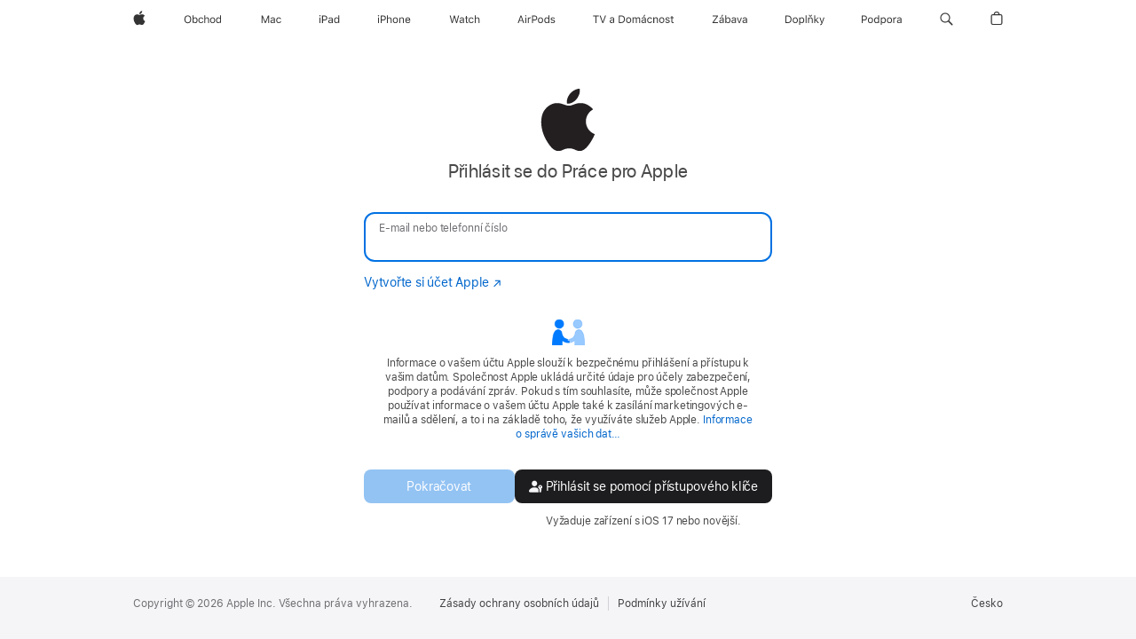

--- FILE ---
content_type: text/html;charset=UTF-8
request_url: https://idmsa.apple.com/appleauth/auth/authorize/signin?frame_id=daw-67d704ce-abc8-44c7-a507-dfaf4e5b9c7a&language=CZ-CS&skVersion=7&iframeId=daw-67d704ce-abc8-44c7-a507-dfaf4e5b9c7a&client_id=967e0c9eb29cb96878a15488726dd401bae3c121c2b0b124d9e6eb537387d235&redirect_uri=https://idmsa.apple.com&response_type=code&response_mode=web_message&state=daw-67d704ce-abc8-44c7-a507-dfaf4e5b9c7a&authVersion=latest
body_size: 14412
content:






































 






<!DOCTYPE html>

    
    
        <html dir="ltr" data-rtl="false" lang="cs">
    

<head>
    <title></title>
    <meta name="robots" content="noindex">
    <meta name="viewport" content="width=device-width, initial-scale=1, maximum-scale=1">

    
        
            



    
    
    
    
    
    
    

<link rel="stylesheet"  href="https://www.apple.com/wss/fonts?families=SF+Pro,v3|SF+Pro+Icons,v3" type="text/css"/>


        
    
    
  
  
    
      
      
        
          
          
          
            
              
<link rel="stylesheet" href="https://appleid.cdn-apple.com/appleauth/static/module-assets/home-9d50683495f076124785.css"/>
            
            <link rel="stylesheet" type="text/css" media="screen" href="https://appleid.cdn-apple.com/appleauth/static/cssj/1669362511/widget/auth/app-sk7.css" />

          
        
      
    
  

    
        
        
            <script type="text/javascript" src="https://appleid.cdn-apple.com/appleauth/static/jsj/509031700/common-header.js" ></script>

        
    
</head>

<body class="tk-body ">
<div aria-hidden="true" style='font-family:"SF Pro Icons"; width: 0px; height: 0px; color: transparent;'>.</div>
<div aria-hidden="true" style='font-family:"SF Pro Display"; width: 0px; height: 0px; color: transparent;'>.</div>
<div class="si-body si-container container-fluid" id="content" role="main" aria-labelledby="contentheader">
</div>


  








    
    
        <script type="text/javascript" src="https://appleid.cdn-apple.com/appleauth/static/jsj/1913796087/boot/initBootData.js" ></script>

    




<script type="application/json" class="boot_args">
    {"direct":{"destinationDomain":"https://idmsa.apple.com","appleOAuth":{"requestor":{"redirectURI":"https://idmsa.apple.com","responseMode":"web_message","responseType":"code","frameId":"daw-67d704ce-abc8-44c7-a507-dfaf4e5b9c7a","id":"967e0c9eb29cb96878a15488726dd401bae3c121c2b0b124d9e6eb537387d235","state":"daw-67d704ce-abc8-44c7-a507-dfaf4e5b9c7a","type":"firstPartyAuth"}},"urlContext":"/appleauth","enableAuthPopup":false},"additional":{"skVersion":"7"}}
</script>



    
    
        <script type="text/javascript" src="https://appleid.cdn-apple.com/appleauth/static/jsj/1970480931/boot/initLocalizationStrings.js" ></script>

    



<script type="application/json" class="localization_strings">
    [{"key":"signInFallbackError","value":"Zkontrolujte zadané informace o účtu a zkuste to znovu.","shouldEscape":true},{"key":"fallback","value":"Nepodařilo se ověřit vaši identitu. Zkuste to znovu.","shouldEscape":true},{"key":"exampleEmail","value":"jmeno@example.com","shouldEscape":true},{"key":"appleId","value":"E‑mail nebo telefonní číslo","shouldEscape":true},{"key":"account","value":"Účet","shouldEscape":true},{"key":"password","value":"Heslo","shouldEscape":true},{"key":"rememberMe","value":"Zapamatovat si mě","shouldEscape":true},{"key":"keepMeSignedIn","value":"Zůstat přihlášen(a)","shouldEscape":true},{"key":"defaultSignInLabel","value":"Přihlaste se ke svému účtu Apple","shouldEscape":true},{"key":"cancelText","value":"Zrušit","shouldEscape":true},{"key":"resetAccText","value":"Odemknout účet","shouldEscape":true},{"key":"gotoAppleIdText","value":"Přejít na účet Apple","shouldEscape":true},{"key":"addTrustedDeviceText","value":"Přidat důvěryhodné zařízení","shouldEscape":true},{"key":"iframeTitle","value":"Přihlaste se ke svému účtu Apple","shouldEscape":true},{"key":"acccountLockedTitle","value":"Tento účet Apple byl z bezpečnostních důvodů uzamčen","shouldEscape":true},{"key":"noDevicesNoRKDialogTitle","value":"Není možné ověřit identitu","shouldEscape":true},{"key":"suppressIforgotTitle","value":"Potřebujete obnovit své heslo?","shouldEscape":true},{"key":"resetCRTokenTitle","value":"Tento odkaz již není platný.","shouldEscape":true},{"key":"logoAltText","value":"Logo aplikace","shouldEscape":true},{"key":"saChallenge.button.resetSecurityQuestions.text","value":"Obnovit bezpečnostní otázky","shouldEscape":true},{"key":"titleCouldNotGenerateResetQuestionURL","value":"Bezpečnostní otázky se nepodařilo obnovit","shouldEscape":true},{"key":"okText","value":"OK","shouldEscape":true},{"key":"accountUnlockButton","value":"Odemknout účet","shouldEscape":true},{"key":"btnTextGoBack","value":"Přejít zpět","shouldEscape":true},{"key":"btnTextContinue","value":"Pokračovat","shouldEscape":true},{"key":"notNowTrustMyBrowser","value":"Později","shouldEscape":true},{"key":"intermediaryIntroPageTitle","value":"Účet Apple: {0}","shouldEscape":true},{"key":"intermediaryIntroPageDefaultTitle","value":"Účet Apple vaší organizace","shouldEscape":true},{"key":"profileIntroTitle2","value":"Získejte správný přístup","shouldEscape":true},{"key":"profileIntroDescription2","value":"Zjednodušuje aplikacím ovládání přístupu, takže celá vaše organizace zůstává lépe chráněná.","shouldEscape":true},{"key":"profilePrivacyText","value":"Informace na této obrazovce se budou sdílet, aby vás aplikace {0:appName} mohla identifikovat v rámci vaší organizace a přiřadit vám příslušnou úroveň přístupu.","shouldEscape":true}]
</script>















    
    
        
    



        
    
    


    <script type="application/json" id="app_config_sa_sk7">
        {
            "i18n": 
        
        
        {"web.error.rk.rkLocked.body":"Příliš mnohokrát jste zadali nesprávný Klíč pro obnovení. Zkuste to znovu později.","web.error.tooManyCodesSentToDevice":"Bylo odesláno příliš mnoho ověřovacích kódů. Zadejte poslední kód, který jste dostali, použijte jedno ze svých zařízení, nebo to zkuste znovu později.","web.error.unknown.description":"Váš požadavek se kvůli chybě nepodařilo dokončit. Zkuste to znovu později.","web.error.securityCodeLocked":"Litujeme, ale příliš mnohokrát jste zadali nesprávný ověřovací kód. Zkuste to znovu později.","web.error.fallback":"Nepodařilo se ověřit vaši identitu. Zkuste to znovu.","error_21669":"Nesprávný ověřovací kód","web.error.unknown.title":"Došlo k neočekávané chybě","web.challenge.canNotGenerateResetQuestionURL.title":"Bezpečnostní otázky se nepodařilo obnovit","web.challenge.canNotGenerateResetQuestionURL.text":"Váš požadavek se nepodařilo dokončit kvůli chybě.","web.tryAgainLater.text":"Zkuste to znovu později.","web.text.ok":"OK","web.title.answerSecurityQuestion":"Pokračujte zodpovězením bezpečnostních otázek","web.challenge.answer.placeholder.answer.label.with.number":"Odpověď {0:digit}","web.challenge.supportPin.button":"Získat PIN podpory","web.text.verifying":"Ověřování…","web.button.text.goBack":"Přejít zpět","web.button.text.continue":"Pokračovat","web.challenge.reset.button":"Obnovit bezpečnostní otázky","web.challenge.reset.text":"Zapomněli jste odpovědi?","web.challenge.too.many.verification.attempts.title":"Příliš mnoho neúspěšných pokusů o ověření","web.challenge.too.many.verification.attempts.resetQuestions.body":"Provedli jste příliš mnoho pokusů o zodpovězení bezpečnostních otázek. Můžete to zkusit znovu později nebo můžete obnovit své bezpečnostní otázky.","web.text.cancel":"Zrušit","web.text.sendingCode":"Odesílá se kód…","web.title.email.verifyCode":"Zadejte ověřovací kód:","web.aria.digit":"Číslice","web.verifyCode.first.digit.sr":"Zadejte ověřovací kód. Při zadávání kódu do vstupních polí se kurzor automaticky přesune na další vstupní pole. Po zadání ověřovacího kódu se stránka automaticky aktualizuje.","web.aria.description.security.code":"Po zadání ověřovacího kódu do vstupních polí budou automaticky označena další vstupní pole","web.footer.restricted.verifyEmail.codeHasBeenSent":"E‑mail s ověřovacím kódem byl odeslán na \u003Cspan class=\"displayName\"\u003E{0}\u003C\/span\u003E. Pokračujte zadáním kódu.","web.footer.verifyCode.link.didntReceiveCode":"Nepřišel vám ověřovací kód?","web.hsa2.verify.tryAgain.sms":"Znovu odeslat kód","web.restricted.verifyEmail.tryAgain.subtext":"Zkontrolujte nevyžádanou poštu nebo počkejte pár minut, poté si případně zažádejte o nový kód.","web.restricted.verifyEmail.help.other":"Další informace","web.restricted.verifyEmail.needHelp.subtext":"Nemůžete použít tuto e‑mailovou adresu?","web.restricted.verifyEmail.more.help.other":"Nemůžete použít \u003Cspan class=\"displayName\"\u003E{0}\u003C\/span\u003E?","web.restricted.verifyEmail.more.needHelp.subtext":"Z důvodu bezpečnosti musíte mít přístup do tohoto e‑mailu.","web.footer.verifyCode.popover.label.sr.only":"Další možnosti","web.challenge.canNotGeneratePin.title":"Váš požadavek se nepodařilo dokončit kvůli chybě.","web.challenge.canNotGenerateSupportPIN.text":"Váš požadavek se nepodařilo dokončit kvůli chybě.","web.challenge.generatePin.title":"Dočasný PIN podpory","web.challenge.generatePin.bodyText":"Když kontaktujete podporu Apple telefonicky nebo online, můžeme vás požádat o čtyřčíselný PIN k ověření vaší identity.","web.auth.signout.loading.text":"Načítání","web.challenge.generatePin.button":"Vygenerovat PIN","web.challenge.supportPinGenerated.text":"Váš dočasný PIN podpory je {0}.","web.challenge.supportPinValid.text":"Tento PIN je platný do {0}.","web.challenge.generateNewPin.button":"Nový PIN","web.challenge.done.button":"Hotovo","web.title.trustMyBrowser":"Důvěřovat tomuto prohlížeči?","web.trustMyBrowser.2fa.info":"Rozhodnete-li se tomuto prohlížeči důvěřovat, nebudete při příštím přihlašování požádáni o ověřovací kód.","web.trustMyBrowser.notNow":"Později","web.trustMyBrowser.dontTrust":"Nedůvěřovat","web.trustMyBrowser.trust":"Důvěřovat","web.hsa1.collectionDevice":"Zařízení ze sbírky","web.hsa1.fsa2key":"Bezpečnostní klíč","web.hsa1.individualKey":"Individuální klíč","web.hsa1.fsa1key":"Bezpečnostní klíč","web.hsa1.signInWithApprovedDevice":"Přihlásit se pomocí schváleného zařízení","web.hsa1.pushNotification":"Push oznámení","web.hsa1.sendCode.phoneNumberEndingIn":"telefonní číslo končící na {0}","web.text.sms":"SMS","web.text.totp":"TOTP","web.aria.deviceInfo":"číslo končící na {0}","web.title.chooseDevice.sendVerificationCode":"Ověřte svou identitu","web.footer.chooseDevice.chooseTrustedDeviceForAccount":"Váš účet je nakonfigurovaný na několik možností vícefaktorového ověření.","web.footer.chooseDevice.chooseTrustedDevice":"Váš účet Apple je chráněn dvoufázovým ověřením. Vyberte důvěryhodné zařízení, na které chcete poslat ověřovací kód.","web.footer.chooseDevice.link.cantAccessTrustedDevices":"Nemáte přístup ke svým důvěryhodným zařízením?","web.error.account.locked.cantAccessDevices.text.open.newWindow":"Pokud nemáte přístup ke svým důvěryhodným zařízením, \u003Ca href=\"{0}\" class=\"{1} ax-outline\" id=\"{3}\" target=\"{4}\" tabindex=\"0\" aria-describedby=\"{3}\"\u003Enavštivte stránku Účet Apple \u003Cspan class=\"sr-only\"\u003E Odkaz se otevře v novém okně.\u003C\/span\u003E\u003C\/a\u003E a použijte klíč pro obnovení a přidejte důvěryhodné zařízení.","web.error.account.locked.cantAccessDevices.text":"Pokud nemáte přístup ke svým důvěryhodným zařízením, \u003Ca href=\"{0}\" class=\"{1} ax-outline\" id=\"{3}\" target=\"{4}\" tabindex=\"0\" aria-describedby=\"{3}\"\u003Enavštivte stránku Účet Apple\u003C\/a\u003E, použijte klíč pro obnovení a přidejte důvěryhodné zařízení.","web.footer.verifyCode.button.link.sendNewCode":"Odeslat nový kód","web.footer.verifyCode.link.useDifferentDevice":"Použít jiné zařízení","web.title.verifyCode.verifyYourIdentity":"Zadejte ověřovací kód","web.footer.verifyCode.hsa1.enterTheCode":"Zadejte ověřovací kód odeslaný na \u003Cspan class=\"displayName\"\u003E{0}\u003C\/span\u003E.","web.footer.verifyCode.hsa1.enterTheCodeSentToYourDevices":"Zadejte ověřovací kód odeslaný na vaše další zařízení.","web.footer.rk.link.lostRK":"Ztratili jste klíč pro obnovení?","web.footer.rk.link.useTrustedDevice":"Použít důvěryhodné zařízení","web.title.rk.enterRK":"Zadejte klíč pro obnovení","web.footer.rk.enterRK":"Zadejte klíč pro obnovení, který jste obdrželi při aktivaci dvoufázového ověření.","web.info.rk.lostRK":"Klíč pro obnovení je 14místný kód, který jste obdrželi při nastavování dvoufázového ověření. Pokud jste klíč pro obnovení ztratili, pokyny naleznete v \u003Ca href=\"{0}\" target=\"_blank\" class=\"ax-outline\"\u003Etomto článku\u003C\/a\u003E.","web.input.rk.label":"Klíč pro obnovení","web.title.verifyCode.2fa":"Dvoufaktorové ověření","web.footer.verifyCode.hsa2.codeGenerated":"Zpráva s ověřovacím kódem byla odeslána na vaše zařízení. Pokračujte zadáním kódu.","widget.v2.hsa2.verify.device.resend.code.link.fallback.text":"Znovu odeslat kód","widget.v2.hsa2.verify.device.cannot.get.code.link.fallback.text":"Nemáte přístup ke svým zařízením?","widget.v2.hsa2.verify.device.popup.caption.message.rates.may.apply":"Mohou být účtovány poplatky za zprávy nebo data.","web.hsa2.verify.tryAgain.sms.subtext":"Odeslat nový ověřovací kód.","widget.v2.hsa2.verify.tryAgain.sms":"Odeslat kód znovu pomocí textové zprávy","web.hsa2.verify.tryAgain.calling":"Volání…","web.hsa2.verify.tryAgain.call.subtext":"Nechte si nový kód zatelefonovat.","widget.v2.hsa2.verify.tryAgain.call":"Zavolat znovu","widget.v2.hsa2.verify.callMe":"Získat kód telefonicky","widget.v2.hsa2.verify.device.help.popup.get.a.call.text":"Obdržet hovor na číslo \u003Cspan class=\"phone-number force-ltr\"\u003E{0:phonenumber}\u003C\/span\u003E","widget.v2.hsa2.verify.sendText":"Odeslat kód pomocí textové zprávy","widget.v2.hsa2.verify.device.help.popup.text.code.to.phone.text":"Poslat ověřovací kód na číslo \u003Cspan class=\"phone-number force-ltr\"\u003E{0:phonenumber}\u003C\/span\u003E","web.hsa2.verify.usePhone":"Použít telefon","web.hsa2.verify.usePhone.subtext":"Získejte kód telefonicky nebo textovou zprávou.","web.hsa2.verify.device.help.deviceNoAccess.other":"Více možností...","web.auth.oauth2.open.in.new.window.sr.only":"Otevře se v novém okně.","web.hsa2.verify.needHelp.subtext":"Pro získání podpory potvrďte své telefonní číslo.","web.restricted.verifyPhone.more.help.other":"Nemůžete použít \u003Cspan class=\"displayName\"\u003E{0}\u003C\/span\u003E?","web.restricted.verifyPhone.more.needHelp.subtext":"Z důvodu bezpečnosti musíte mít přístup k tomuto telefonnímu číslu.","widget.v2.hsa2.verify.device.help.popup.cannot.use.phone.text":"Číslo \u003Cspan class=\"phone-number force-ltr\"\u003E{0:phonenumber}\u003C\/span\u003E nelze použít","widget.v2.title.chooseDevice.sendVerificationCode":"Vyberte telefonní číslo, na které si přejete poslat ověřovací kód.","widget.v2.hsa2.choose.phone.caption.message.rates.may.apply":"Mohou být účtovány poplatky za zprávy nebo data.","web.hsa2.verify.cantAccessPhoneNumbers":"Nemáte přístup k těmto telefonním číslům?","web.hsa2.verify.voiceCall":"Telefonní hovor","web.hsa2.verify.textMsg":"Textová zpráva","web.suppressIforgot.noDevicesHelpDialog.text":"Kontaktujte správce své organizace nebo manažera\/manažerku a požádejte o obnovení telefonních čísel pro svůj spravovaný účet Apple.","web.hsa2.verify.device.help.deviceOffline.question":"Jsou zařízení offline nebo nepřijímají ověřovací kód?","web.hsa2.verify.device.help.deviceOffline.answer":"Použijte generátor kódů na svém důvěryhodném zařízení. \u003Ca href=\"{0}\" class=\"click-handle ax-outline\" target=\"_blank\"\u003EJak na to\u003Ci class=\"icon icon_right_chevron\"\u003E\u003C\/i\u003E\u003C\/a\u003E","web.hsa2.verify.device.help.deviceNoAccess.question":"Nemáte přístup ke svým důvěryhodným zařízením nebo telefonnímu číslu?","web.hsa2.use.recovery.key.description":"Pokud máte klíč pro obnovení, můžete jej použít k přihlášení do svého účtu \u003Ca href=\"{0}\" class=\"{1}\" target=\"_blank\"\u003EJak na to\u003Ci class=\"icon icon_right_chevron\"\u003E\u003C\/i\u003E\u003C\/a\u003E","web.hsa2.verify.device.help.disclaimer":"Obnovení účtu může trvat několik dní nebo déle, v závislosti na tom, jaké údaje nám poskytnete k ověření své identity. \u003Ca href=\"{0}\" class=\"click-handle ax-outline\" target=\"_blank\"\u003EDalší informace\u003Ci class=\"icon icon_right_chevron\"\u003E\u003C\/i\u003E\u003C\/a\u003E","web.suppressIforgot.noDevicesHelpDialog.title":"Nemáte přístup ke svému telefonu?","web.hsa2.verify.device.help.title":"Další možnosti ověření","widget.v2.footer.smsConsent.hsa2.codeWillBeSent":"Přihlaste se ke svému účtu pomocí ověřovacího kódu, který vám byl zaslán na důvěryhodné telefonní číslo. Mohou být účtovány poplatky za zprávy nebo data.","widget.v2.verifyPhone.footer.link.can.not.use.this.number":"Toto číslo nelze použít?","web.button.text.cancel":"Zrušit","widget.v2.footer.smsConsent.hsa2.send.code.button":"Odeslat kód","webAuthn.authentication.notSupported.update.browser.title":"Aktualizujte si webový prohlížeč","webAuthn.authentication.notSupported.use.different.browser.title":"Prohlížeč nepodporuje bezpečnostní klíče","webAuthn.authentication.notSupported.signin.error":"Chcete‑li se přihlásit pomocí bezpečnostního klíče, aktualizujte prohlížeč na nejnovější verzi.","webAuthn.authentication.notSupported.use.different.browser":"Chcete‑li se přihlásit pomocí bezpečnostního klíče, zkuste jiný prohlížeč.","web.hsa2.verify.key":"Použijte bezpečnostní klíč a přihlaste se ke svému účtu Apple: \u003Cb\u003E{0}\u003C\/b\u003E","widget.v2.verifyPhone.footer.link.resend.code":"Znovu odeslat kód","widget.v2.footer.verifyCode.hsa2.codeHasBeenSent":"Zadejte ověřovací kód ze zprávy odeslané na číslo \u003Cspan class=\"displayName force-ltr\"\u003E{0:phonenumber}\u003C\/span\u003E.","widget.v2.footer.verifyCode.hsa2.codeHasBeenSentOnVoice":"Zadejte ověřovací kód, který vám byl sdělen pomocí telefonního hovoru na číslo \u003Cspan class=\"displayName force-ltr\"\u003E{0:phonenumber}\u003C\/span\u003E.","web.managedAppleID.verifyCode.link.didntReceiveCode":"Nemáte ověřovací kód?","web.managedAppleID.verifyCode.enterCode":"Zadejte ověřovací kód poskytnutý vaší organizací.","web.managedAppleID.verifyCode.getCodeFromAdmin":"Pokud nemáte ověřovací kód, vyžádejte si jej u svého lektora\/lektorky nebo administrátora.","web.title.email.checkEmailOtp":"Zkontrolujte svůj e‑mail.","web.footer.email.verifyEmailOtp.codeHasBeenSent":"Zadejte kód odeslaný na \u003Cspan class=\"displayName force-ltr\"\u003E{0}\u003C\/span\u003E.","widget.emailotp.signin.with.password":"Přihlásit se pomocí hesla"}
      
        }
    </script>


    
    
        
    


<script type="application/json" class="boot_args">
    {"direct":{"isPasswordSecondStep":true,"scriptSk7Url":"https://appleid.cdn-apple.com/appleauth/static/module-assets/home-18bdc8e14e01eb042706.js","isFederatedAuthEnabled":true,"accountNameAutoComplete":"username webauthn","urlBag":{"passwordReset":"https://iforgot.apple.com/password/verify/appleid","createAppleID":"https://account.apple.com/account","appleId":"https://account.apple.com","verificationCodeHelp":"https://support.apple.com/kb/HT204974","accountRecoveryHelp":"https://support.apple.com/kb/HT204921","crResetUrl":"https://iforgot.apple.com/request/questions/reset","unlockSelfService":"https://iforgot.apple.com/unlock"},"refererUrl":"https://idmsa.apple.com/IDMSWebAuth/signin.html?appIdKey=967e0c9eb29cb96878a15488726dd401bae3c121c2b0b124d9e6eb537387d235\u0026rv=2\u0026path=null%3FfavId%3DREQ-200487106\u0026view=0\u0026language=CZ-CS","authAttributes":"svkXwI0h983ZyXZ4v7x0frxb6vCpob6LtCFUKR53Lq+Kt5ivgtBEG2bCMDgU4t+jCpvGLkSWGFPI5xzo9ktjpcoxurhJa9TIuMg9uSWWsxoyGbz2XaTzcGshoav2Jx4Sz/yNj7JX/FjgbGeNDN0r22kio54VkbBjb1xHepP04NZeGZgZ6mXuWKEZJhWUV2UFEYbZsZLV/Gme8KkKjrNq6O/25/qAoJo84ArW9+CQOT9k3ajjglH14FXG1P6JrRyDL4mUXuHlZuBVPcgVpFbUi4r6sFkAF8BKFl1u6A==","isRaFF":true,"forgotPassword":true,"swpAuth":true,"twoFactorAuthEnv":1,"countryCode":"CZ","isInterstitialFedAuthPageEnabled":true,"twoFactorAuthAppKey":"SRHyr6vucF9FNfGnoXtD6psCTodEz0D1j3edwS3TysI=","isRtl":"false","hashcash":{"hashcashGenerationTimeout":10,"hcChallenge":"9a5f766832dc8c098b246f0b33cc634c","hcBits":"12","isHCstrictTimeout":true},"webSRPClientWorkerScriptTag":"\u003Cscript type=\"text/javascript\" src=\"https://appleid.cdn-apple.com/appleauth/static/jsj/36943912/webSRPClientWorker.js\" \u003E\u003C/script\u003E","isRaIdp":true,"consentTextV2":"Informace o vašem účtu Apple slouží k bezpečnému přihlášení a přístupu k vašim datům. Společnost Apple ukládá určité údaje pro účely zabezpečení, podpory a podávání zpráv. Pokud s tím souhlasíte, může společnost Apple používat informace o vašem účtu Apple také k zasílání marketingových e-mailů a sdělení, a to i na základě toho, že využíváte služeb Apple. \u003Ca target=\"_blank\" href=\"www.apple.com/legal/privacy/data/cs/apple-id/\"\u003EInformace o správě vašich dat…\u003Cspan class=\"sr-only\"\u003E Otevře se v novém okně.\u003C/span\u003E\u003C/a\u003E","acUrl":"https://idmsa.apple.com/IDMSWebAuth/acsignin","trustedWidgetDomain":"https://idmsa.apple.com","enableSRPAuth":true,"shouldSuppressIForgotLink":false,"generateHashcashScriptTag":"\u003Cscript type=\"text/javascript\" src=\"https://appleid.cdn-apple.com/appleauth/static/jsj/N1453544003/generateHashcash.js\" \u003E\u003C/script\u003E","iframeId":"daw-67d704ce-abc8-44c7-a507-dfaf4e5b9c7a","meta":{"futureReservedAuthUIModes":["popped-window","dialog","tabbed"],"supportedAuthUIModes":["window","embed","inline"],"FEConfiguration":{"pmrpcTimeout":"1000","enableAllowAttribute":true,"enableSwpAuth":true,"isEyebrowTextboxEnabled":false,"skVersion":"7","pmrpcRetryCount":"5","jsLogLevel":"ERROR","appLoadDelay":"0","enablePerformanceLog":false}},"enableFpn":true,"enableSecurityKeyIndividual":false,"showSwpAuth":true},"additional":{}}
</script>

    
    
        <script type="text/javascript" src="https://appleid.cdn-apple.com/appleauth/static/jsj/2108330441/init-app.js" ></script>

    






    
    
        <script type="application/json" id="app_config">
                {
                    "i18n": 
    
    
    {"web.auth.oauth2.error.photo.more.detail.apple.support.link.text":"podporu společnosti Apple.","web.auth.oauth2.open.in.new.window.sr.only":"Otevře se v novém okně.","web.auth.external.profile.error.required.2.factor.title":"Požadováno dvoufaktorové ověření","web.auth.external.profile.error.u13.title":"Přihlášení přes Apple není podporováno","web.auth.oauth2.error.no.apple.card.title":"Karta Apple Card nebyla nalezena","web.auth.oauth2.error.photo.no.access.title":"Zapnout Fotky na iCloudu","web.auth.oauth2.error.photo.no.access.description":"Pokud chcete importovat fotky a videa, musíte před pokračováním zapnout Fotky na iCloudu.","web.auth.oauth2.error.photo.age.limit.title":"Import dat není k dispozici","web.auth.oauth2.error.not.allow.country.title":"Není k dispozici","web.auth.oauth2.error.not.allow.country.description":"Tato služba není ve vaší zemi nebo oblasti podporována. Zkuste použít jiný účet Apple.","web.auth.oauth2.error.photo.invalid.country.for.legacy.users.title":"Není k dispozici","web.auth.oauth2.error.photo.can.not.imported.title":"Vaše data momentálně nelze importovat","web.auth.oauth2.error.photo.more.detail.email.to.support.link.text":"privacy.deletions@apple.com","web.auth.oauth2.error.photo.more.detail.email.to.support.descrpition":"Pro další podrobnosti pošlete e‑mail na {0:emailSupportLink}.","web.auth.oauth2.error.photo.more.detail.descrpition":"Pro další podrobnosti kontaktujte {0:appleSupportLink}","web.auth.oauth2.error.request.cannot.be.completed.title":"Vaši žádost nelze dokončit","web.auth.oauth2.error.generic.error.description":"Do tohoto účtu Apple se nelze přihlásit.","web.auth.oauth2.error.turn.off.access.description":"Žádost nelze dokončit, protože jste vypnuli přístup k datům na iCloudu přes web.","web.auth.oauth2.error.data.protection.turn.on.description":"Žádost nelze dokončit, protože máte zapnutou pokročilou ochranu dat.","web.auth.oauth2.error.concurrent.requests":"Pro tento účet Apple již existuje žádost, která se zpracovává.","web.tryAgainLater.text":"Zkuste to znovu později.","web.auth.oauth2.error.require.two.factor":"Pro převod dat ke společnosti Apple je vyžadováno, abyste si na svém účtu Apple nastavili dvoufaktorové ověření. ","web.auth.oauth2.error.music.max.playlists.reached.description":"Dosáhli jste maximálního počtu playlistů. Pokud chcete importovat další, musíte z Apple Music některé playlisty odstranit.","web.auth.oauth2.error.music.max.no.subscription.description":"Pokud chcete importovat playlisty, předplaťte si Apple Music. Pokud předplatné máte, přihlaste se ke svému účtu Apple Music.","web.auth.oauth2.error.photo.request.to.tranfers.data.title":"Požádat o přenos dat","web.auth.oauth2.error.no.icloud.mail.title":"Neexistuje žádná adresa Mailu na iCloudu","web.auth.oauth2.error.no.icloud.mail":"Nepodařilo se nám najít adresu Mailu na iCloudu spojenou s tímto účtem. Novou adresu Mailu na iCloudu si můžete vytvořit na Macu, iPhonu nebo na webu na adrese icloud.com\/mail.","web.footer.verifyCode.popover.label.sr.only":"Další možnosti","web.trustMyBrowser.sa.info":"Rozhodnete-li se tomuto prohlížeči důvěřovat, nebudete muset při příštím přihlašování odpovídat na bezpečnostní otázky.","web.trustMyBrowser.2fa.info":"Rozhodnete-li se tomuto prohlížeči důvěřovat, nebudete při příštím přihlašování požádáni o ověřovací kód.","web.trustMyBrowser.notNow":"Později","web.error.fallback":"Nepodařilo se ověřit vaši identitu. Zkuste to znovu.","web.placeholder.appleid":"Účet Apple","web.placeholder.account":"Účet","web.error.native.takeover.error.title":"Při pokusu o ověření vašich přístupových údajů došlo k chybě.","web.error.unknown.title":"Došlo k neočekávané chybě","web.error.account.locked.webAuthnNotSupported.title":"Není možné ověřit identitu","web.error.account.locked.noDevicesRKNotAllowed.title":"Přihlášení je dočasně zakázané","web.error.account.locked.selfServiceReactivation":"Tento účet je uzamčený","web.error.account.locked.requestAccessButton":"Požádat o přístup","web.aria.repair.iframeTitle":"Oprava účtu Apple","web.aria.repair.loading":"Načítání...","web.auth.oauth2.error.no.apple.card.description.learnmore.url":"https:\/\/www.apple.com\/apple-card\/","web.auth.oauth2.error.no.apple.card.description.learnmore.link.text":"Zjistěte, jak požádat o Apple Card","web.auth.oauth2.error.no.apple.card.description.support.url":"https:\/\/support.apple.com\/apple-card","web.auth.oauth2.error.no.apple.card.description.support.link.text":"Podpora Apple Card","web.auth.oauth2.error.no.apple.card.description2":"{0:learnMoreLink} {1:supportLink}","web.signin.desription.security.key.login.successful.enter.credentials":"Přihlášení pomocí bezpečnostního klíče bylo úspěšné. Chcete‑li pokračovat, zadejte přihlašovací údaje.","webAuthn.browser.doesnot.support.security.keys.enter.password.error.message":"Prohlížeč nepodporuje bezpečnostní klíče FIDO2. Pokračujte zadáním hesla.","webAuthn.authentication.method.not.supported.browser.error.message":"Váš prohlížeč nepodporuje tento způsob ověření.","web.signInLabelWithAppName":"Přihlásit se k {0}","web.footer.siginin.link.createAppleID":"Založte si \u003Cspan class=\"no-wrap sk-icon sk-icon-after sk-icon-external\"\u003Eho.\u003C\/span\u003E","widget.signin.v2.footer.link.createAppleAccount":"Vytvořte si účet Apple","web.text.forgotPassword":"Zapomněli jste heslo?","web.federated.intermediaryIntroPage.title":"Účet Apple: {0}","web.federated.intermediaryIntroPage.text":"Pro přihlášení k vašemu účtu spravovanému společností {1} přejděte na {0}.","web.auth.external.profile.pageTitle.appleaccount":"Přihlaste se k účtu Apple","web.text.sendingCode":"Odesílá se kód…","web.suppressIforgot.forgotPassword.text":"Kontaktujte správce své organizace nebo manažera\/manažerku a požádejte o obnovení hesla ke svému spravovanému účtu Apple.","web.challenge.too.many.verification.attempts.title":"Příliš mnoho neúspěšných pokusů o ověření","web.challenge.too.many.verification.attempts.body":"Provedli jste příliš mnoho pokusů o zodpovězení bezpečnostních otázek. Můžete to zkusit znovu později.","web.text.cancel":"Zrušit","web.challenge.reset.button":"Obnovit bezpečnostní otázky","web.challenge.canNotGenerateResetQuestionURL.text":"Váš požadavek se nepodařilo dokončit kvůli chybě.","widget.signin.not.completed.try.again":"Přihlášení nebylo možné dokončit. Zkuste to znovu.","webAuthn.browser.doesnot.support.security.keys.error.message":"Prohlížeč nepodporuje bezpečnostní klíče FIDO2.","widget.signin.with.privacy.text":"Informace o vašem účtu Apple slouží k bezpečnému přihlášení a přístupu k vašim datům. Společnost Apple ukládá určité údaje pro účely zabezpečení, podpory a podávání zpráv. Pokud s tím souhlasíte, může společnost Apple používat informace o vašem účtu Apple také k zasílání marketingových e-mailů a sdělení, a to i na základě toho, že využíváte služeb Apple.","widget.signin.with.privacy.text.link":"Informace o správě vašich dat…","web.button.text.continue":"Pokračovat","web.text.forgotPassword.link":"Zapomněli jste \u003Cspan class=\"no-wrap sk-icon sk-icon-after sk-icon-external\"\u003Eheslo?\u003C\/span\u003E","web.text.verifying":"Ověřování…","widget.signin.v2.signin.button.text":"Přihlaste se","widget.swp.continue.with.phone.button":"Přihlásit se pomocí přístupového klíče","widget.swp.continue.with.phone.button.iphone":"Přihlásit se pomocí iPhonu","widget.swp.continue.with.phone.button.ios.description":"Vyžaduje iOS 17 nebo macOS Sonoma nebo novější.","widget.swp.continue.with.phone.button.macos.description":"Vyžaduje macOS Sonoma nebo iOS 17 nebo novější.","widget.swp.continue.with.phone.button.description":"Vyžaduje zařízení s iOS 17 nebo novější.","web.default.signInLabel":"Přihlaste se ke svému účtu Apple","web.text.useAppleConnect":"\u003Ca target=\"_parent\" id=\"appleConnectUrl\" class=\"si-link ax-outline thin \" href=\"{0}\"\u003EPokračovat a přihlásit se\u003C\/a\u003E pomocí AppleConnect.","web.aria.signIn":"Přihlaste se","web.aria.close":"Zavřít","web.sign.in.with.security.key":"Přihlásit se pomocí bezpečnostního klíče…","web.footer.copyright":"Copyright &#169; {0} Apple Inc. Všechna práva vyhrazena.","web.footer.termsOfUse":"Smluvní podmínky","web.footer.privacyPolicy":"Zásady ochrany osobních údajů","web.footer.appleConnectAvailable":"Přihlaste se pomocí svého účtu Apple Connect","web.footer.siginin.dontHaveAppleID":"Nemáte účet Apple?","web.footer.siginin.link.forgotAccount":"Zapomněli jste název účtu nebo \u003Cspan class=\"no-wrap sk-icon sk-icon-after sk-icon-external\"\u003Eheslo?\u003C\/span\u003E","web.footer.siginin.link.forgotPassword":"Zapomněli jste \u003Cspan class=\"no-wrap sk-icon sk-icon-after sk-icon-external\"\u003Eheslo?\u003C\/span\u003E","web.footer.siginin.link.forgotAppleID":"Zapomněli jste \u003Cspan class=\"no-wrap sk-icon sk-icon-after sk-icon-external\"\u003Eheslo?\u003C\/span\u003E","web.footer.siginin.link.signInWithCode":"Přihlásit se pomocí kódu","web.button.text.back":"Zpět","web.text.ok":"OK","web.auth.external.profile.error.required.2.factor.learn.more.button":"Další informace","web.auth.oauth2.error.photo.request.to.tranfers.data.continue.button.text":"Pokračovat...","web.button.text.cancel":"Zrušit","web.auth.external.profile.button.done":"Hotovo","web.auth.oauth2.error.no.apple.card.description":"Účet Apple, který jste zadali, není přiřazen k žádné kartě Apple Card. Pokud se pokoušíte přihlásit ke svému existujícímu účtu Apple Card, zkuste jiný účet Apple. Chcete-li požádat o kartu Apple Card, použijte aplikaci Peněženka na vašem iPhonu.","web.auth.external.profile.error.required.2.factor.description":"Přihlášení přes Apple požaduje dvoufaktorové ověření. Dvoufaktorové ověření můžete pro svůj účet Apple zapnout na libovolném iOS zařízení nebo Macu.","web.auth.external.profile.error.required.2.factor.description.ios.title":"Podívejte se na pokyny pro iOS zařízení","web.auth.external.profile.error.required.2.factor.description.ios.instruction.v10.3.title":"Pokud používáte iOS 10.3 nebo novější:","web.auth.external.profile.error.required.2.factor.description.ios.instruction.v10.3.text1":"Přejděte do Nastavení \u003E [vaše jméno] \u003E Heslo a zabezpečení.","web.auth.external.profile.error.required.2.factor.description.ios.instruction.v10.3.text2":"Klepněte na Zapnout dvoufaktorové ověření.","web.auth.external.profile.error.required.2.factor.description.ios.instruction.v10.3.text3":"Klepněte na Pokračovat.","web.auth.external.profile.error.required.2.factor.description.mac.title":"Podívejte se na pokyny pro Mac","web.auth.external.profile.error.required.2.factor.description.mac.instruction.capitan.title":"Postup pro Mac se systémem macOS Catalina nebo novějším:","web.auth.external.profile.error.required.2.factor.description.mac.instruction.capitan.text1":"Přejděte do nabídky Apple ( \u003Ci aria-hidden=\"true\" style=\"font-size: 12px;\" class=\"icon icon_apple\"\u003E\u003C\/i\u003E ) \u003E Předvolby systému nebo Nastavení systému \u003E Účet Apple \u003E Přehled.","web.auth.external.profile.error.required.2.factor.description.mac.instruction.capitan.text3":"Klikněte na Zapnout dvoufaktorové ověření.","signing.in.with.appleconnect.in.progress":"Přihlašování pomocí AppleConnect…","signing.in.with.appleconnect":"Přihlásit se pomocí AppleConnect","signing.in.with.appleconnect.attempt.canceled":"Váš pokus o přihlášení byl zrušen.","signing.in.with.appleconnect.signin.button":"Přihlaste se","signing.in.with.appleconnect.approved.device.not.found":"Nebylo nalezeno schválené zařízení.","signing.in.with.appleconnect.two.factor.requirements":"Pro váš účet se požaduje dvoufaktorové ověření. Ujistěte se, zda je nainstalovaná aplikace AppleConnect, je povolený doplněk AppleConnect pro Safari\/Chrome a zda používáte schválené zařízení.","signing.in.with.appleconnect.retry":"Zkusit znovu","signing.in.with.appleconnect.acmobile.instructions.not.configured.heading":"AppleConnect není nakonfigurován","signing.in.with.appleconnect.acmobile.instructions.not.configured.subheading":"Ujistěte se, že jste zaregistrováni ve službě Self Service a máte nainstalovanou aplikaci Connect. Pokud aplikaci Connect nemáte, otevřete Self Service a nainstalujte ji ručně.","signing.in.with.appleconnect.acmobile.instructions.enrollInSelfService.button":"Zaregistrujte se do služby Self Service...","web.error.unknown.description":"Váš požadavek se kvůli chybě nepodařilo dokončit. Zkuste to znovu později.","web.error.native.takeover.error.default.description":"Pro vyřešení problému se přihlaste pomocí svého hesla.","web.error.account.locked.resetInfo":"Před přihlášením musíte svůj účet odemknout.","web.error.account.locked.selfServiceReactivationInfo":"Pokud chcete požádat o přístup k tomuto účtu, potvrďte zadané informace.","web.error.accountLocked":"Provedli jste příliš mnoho pokusů o ověření své identity. Musíte odemknout svůj účet, abyste mohli pokračovat.","web.error.account.locked.noDevicesNoRK.text":"Přihlášení nelze dokončit, protože u vašeho účtu nejsou uvedena žádná důvěryhodná zařízení. Navštivte stránku Účet Apple, použijte klíč pro obnovení a přidejte důvěryhodná zařízení.","webAuthn.authentication.notSupported":"Vaše přihlášení nelze dokončit, protože váš prohlížeč nepodporuje bezpečnostní klíče.","web.error.account.locked.noDevicesRKNotAllowed.text":"Proběhlo příliš mnoho neúspěšných pokusů o přihlášení k vašemu účtu. Z důvodu ochrany vašeho účtu bylo přihlášení na 8 hodin zakázáno."}
  
                }
        </script>
    




    

    
<script src="https://appleid.cdn-apple.com/appleauth/static/module-assets/home-18bdc8e14e01eb042706.js"></script>





    
        
        
            
            
    
    
    
    
    

    
  <script type="text/stache" id="jstache_570314101">
    
          
          
          
          
          
          <div class="graphite-icon {{symbolName}} {{symbolType}}{{#if wrapperClasses}} {{wrapperClasses}}{{/if}}" aria-live="assertive">
    {{#is symbolName "arrow-left-circle"}}
      <svg id="arrowLeftCircle" data-name="arrow-left-circle" xmlns="http://www.w3.org/2000/svg" viewBox="0 0 110 110"><g id="Semibold-M"><path d="M55,106.05A51.33,51.33,0,0,0,106,55,51.32,51.32,0,0,0,55,4a51.05,51.05,0,0,0,0,102.1Zm0-11.47A39.58,39.58,0,1,1,94.6,55,39.45,39.45,0,0,1,55,94.58ZM29.71,55a5.3,5.3,0,0,0,1.8,4L48.16,75.14a4.32,4.32,0,0,0,3.28,1.32,4.19,4.19,0,0,0,4.24-4.39,4.36,4.36,0,0,0-1.41-3.28l-5.76-5.37-5.18-4,9.77.49H75.7a4.94,4.94,0,0,0,0-9.87H53.1l-9.77.49,5.22-4,5.72-5.37a4.53,4.53,0,0,0,1.41-3.27,4.15,4.15,0,0,0-4.24-4.35,4.32,4.32,0,0,0-3.28,1.32L31.51,51A5.25,5.25,0,0,0,29.71,55Z"/></g></svg>
    {{/is}}

    {{#is symbolName "exclamationmark-triangle-fill"}}
      <svg id="exclamationMark" data-name="exclamationmark-triangle-fill" xmlns="http://www.w3.org/2000/svg" viewBox="0 0 110 110"><g id="Semibold-M"><path d="M16.74,102.19H93.26A12.55,12.55,0,0,0,106.15,89.3,13.1,13.1,0,0,0,104.44,83L66.11,14.4A12.46,12.46,0,0,0,55,7.81,12.61,12.61,0,0,0,43.89,14.4L5.56,83a12.89,12.89,0,0,0-1.71,6.3A12.55,12.55,0,0,0,16.74,102.19ZM55.07,67.91c-3.17,0-5-1.75-5.12-4.93l-.74-22.7c-.14-3.37,2.25-5.67,5.81-5.67s6,2.35,5.81,5.72l-.78,22.6C60,66.21,58.15,67.91,55.07,67.91Zm0,17.24c-3.61,0-6.49-2.39-6.49-5.86s2.88-5.91,6.49-5.91,6.45,2.45,6.45,5.91S58.64,85.15,55.07,85.15Z"/></g></svg>
    {{/is}}

    {{#is symbolName "checkmark"}}
      <svg id="checkmark" data-name="checkmark" xmlns="http://www.w3.org/2000/svg" viewBox="0 0 110 110"><g id="Bold-M"><path d="M45.09,98.63a9.05,9.05,0,0,0,8-4L98.51,25.29a10.28,10.28,0,0,0,1.85-5.67,8.15,8.15,0,0,0-8.49-8.25c-3.33,0-5.42,1.22-7.48,4.4l-39.5,62.3-20-24.56a8,8,0,0,0-6.74-3.22,8.13,8.13,0,0,0-8.49,8.3,8.6,8.6,0,0,0,2.49,6.1L37.32,95A9.52,9.52,0,0,0,45.09,98.63Z"/></g></svg>
    {{/is}}

    {{#is symbolName "exclamationmark-circle-fill"}}
      <svg id="exclamationmark-circle-fill" data-name="exclamationmark-circle-fill" xmlns="http://www.w3.org/2000/svg" viewBox="0 0 110 110"><g id="Semibold-M"><path d="M55,106.05A51.33,51.33,0,0,0,106,55,51.32,51.32,0,0,0,55,4a51.05,51.05,0,0,0,0,102.1Zm0-43.26c-3.17,0-5-1.76-5.13-4.93l-.73-22.71C49,31.83,51.39,29.49,55,29.49s6,2.34,5.86,5.71L60,57.81C59.88,61.08,58.08,62.79,55,62.79ZM55,80c-3.61,0-6.49-2.39-6.49-5.86s2.88-5.9,6.49-5.9,6.45,2.44,6.45,5.9S58.56,80,55,80Z"/></g></svg>
    {{/is}}

    {{#is symbolName "arrow-left-circle-fill"}}
      <svg version="1.1" id="Layer_1" xmlns="http://www.w3.org/2000/svg" viewBox="0 0 112 112"><g id="Regular-M" transform="matrix(1 0 0 1 1391.3 1126)"><path d="M-1335.30029-1020.19531c27.24609,0,49.80518-22.55859,49.80518-49.80469
        c0-27.19727-22.60779-49.80469-49.854-49.80469c-27.19727,0-49.75586,22.60742-49.75586,49.80469
        C-1385.10498-1042.75391-1362.49744-1020.19531-1335.30029-1020.19531z M-1363.76709-1070.04883
        c0-1.17188,0.39075-2.14844,1.5625-3.27148l18.70117-18.70117c0.73242-0.73242,1.70911-1.12305,2.88098-1.12305
        c2.29492,0,4.10144,1.75781,4.10144,4.05273c0,1.17188-0.58582,2.24609-1.26941,2.92969l-6.88489,6.83594l-6.5918,5.56641
        l11.71887-0.48828h28.61328c2.44141,0,4.15027,1.75781,4.15027,4.19922s-1.66016,4.19922-4.15027,4.19922h-28.61328
        l-11.7677-0.43945l6.64062,5.61523l6.88489,6.73828c0.7323,0.73242,1.26941,1.75781,1.26941,2.97852
        c0,2.29492-1.80652,4.05273-4.10144,4.05273c-1.17188,0-2.14856-0.48828-2.88098-1.17188l-18.70117-18.65234
        C-1363.27881-1067.80273-1363.76709-1068.7793-1363.76709-1070.04883z"/></g></svg>
    {{/is}}

    {{#is symbolName "badge-circle-fill"}}
      <svg id="badge_circle_filled" data-name="badge_circle_filled" xmlns="http://www.w3.org/2000/svg" viewBox="0 0 64 64">
        <path d="M29.929896,59.9213121 C46.2189361,59.9213121 59.8517361,46.2884801 59.8517361,29.99944 C59.8517361,13.67128 46.2189361,0.0776000001 29.890856,0.0776000001 C13.562696,0.0776000001 0.00800000001,13.67128 0.00800000001,29.99944 C0.00800000001,46.2884801 13.601736,59.9213121 29.929896,59.9213121 Z" transform="translate(2 2)"/>
      </svg>
    {{/is}}
    {{#is symbolName "plus"}}
      <svg id="plus" data-name="plus" xmlns="http://www.w3.org/2000/svg" viewBox="0 0 64 64">
        <path d="M0.0955555557,29.9994075 C0.0955555557,31.7717038 1.57844445,33.2184445 3.3145926,33.2184445 L26.715926,33.2184445 L26.715926,56.6197734 C26.715926,58.3558816 28.1626667,59.8388149 29.934963,59.8388149 C31.7072593,59.8388149 33.1901482,58.3558816 33.1901482,56.6197734 L33.1901482,33.2184445 L56.5553334,33.2184445 C58.2914075,33.2184445 59.7743705,31.7717038 59.7743705,29.9994075 C59.7743705,28.2271112 58.2914075,26.7442223 56.5553334,26.7442223 L33.1901482,26.7442223 L33.1901482,3.37903704 C33.1901482,1.64288889 31.7072593,0.16 29.934963,0.16 C28.1626667,0.16 26.715926,1.64288889 26.715926,3.37903704 L26.715926,26.7442223 L3.3145926,26.7442223 C1.57844445,26.7442223 0.0955555557,28.2271112 0.0955555557,29.9994075 Z" transform="translate(2 2)"/>
      </svg>
    {{/is}}
    {{#is symbolName "minus"}}
      <svg id="minus" data-name="minus" xmlns="http://www.w3.org/2000/svg" class="icon" viewBox="0 0 64 64">
        <path d="M3.3145926,6.62392594 L56.5553334,6.62392594 C58.2914075,6.62392594 59.7743705,5.14096297 59.7743705,3.36866667 C59.7743705,1.59637037 58.2914075,0.14962963 56.5553334,0.14962963 L3.3145926,0.14962963 C1.57844445,0.14962963 0.0955555557,1.59637037 0.0955555557,3.36866667 C0.0955555557,5.14096297 1.57844445,6.62392594 3.3145926,6.62392594 Z" transform="translate(2 28.667)"/>
      </svg>
    {{/is}}
    {{#is symbolName "help"}}
      <svg id="help" data-name="help" xmlns="http://www.w3.org/2000/svg" class="icon" viewBox="0 0 64 64">
        <path d="M15.9854681,42.4905958 C18.1671702,42.4905958 19.1645107,40.9945533 19.1645107,38.9998724 L19.1645107,37.9401703 C19.2268085,33.826149 20.6916383,32.1120001 25.6783405,28.6836383 C31.0390852,25.0682554 34.4362341,20.8919362 34.4362341,14.8766809 C34.4362341,5.52663831 26.8315532,0.165957447 17.3567873,0.165957447 C10.3131064,0.165957447 4.14204256,3.50080852 1.49285107,9.51600002 C0.838340427,10.9808298 0.557872341,12.4145107 0.557872341,13.5988724 C0.557872341,15.375383 1.5863617,16.6220426 3.48753192,16.6220426 C5.07702129,16.6220426 6.13672341,15.6870639 6.60421278,14.1598724 C8.19376597,8.23812767 12.120766,5.99412767 17.138617,5.99412767 C23.2161703,5.99412767 27.9847022,9.42248938 27.9847022,14.8455319 C27.9847022,19.302383 25.2108511,21.795766 21.2214894,24.600766 C16.3282979,27.9979788 12.7441277,31.6445107 12.7441277,37.1298511 L12.7441277,39.093383 C12.7441277,41.0880639 13.8349787,42.4905958 15.9854681,42.4905958 Z M15.9854681,59.5388299 C18.4787873,59.5388299 20.4423192,57.5441746 20.4423192,55.1131533 C20.4423192,52.6509716 18.4787873,50.6874575 15.9854681,50.6874575 C13.5544468,50.6874575 11.559766,52.6509716 11.559766,55.1131533 C11.559766,57.5441746 13.5544468,59.5388299 15.9854681,59.5388299 Z" transform="translate(14.766 2)"/>
      </svg>
    {{/is}}
    {{#is symbolName "lock-fill"}}
      <svg id="lock_fill" data-name="lock_fill" class="icon" viewBox="0 0 64 64" version="1.1" xmlns="http://www.w3.org/2000/svg">
        <g transform="matrix(1 0 0 1 80.70993408203117 114.2724609375)">
          <path d="M30.8971 11.3277L75.5987 11.3277C82.7683 11.3277 86.5689 7.44371 86.5689-0.285611L86.5689-33.8799C86.5689-41.568 82.7683-45.452 75.5987-45.452L30.8971-45.452C23.7381-45.452 19.9375-41.568 19.9375-33.8799L19.9375-0.285611C19.9375 7.44371 23.7381 11.3277 30.8971 11.3277ZM28.5164-41.7016L36.2358-41.7016L36.2358-58.1657C36.2358-70.506 44.1294-77.0264 53.2273-77.0264C62.3559-77.0264 70.3118-70.506 70.3118-58.1657L70.3118-41.7016L78.0311-41.7016L78.0311-57.1622C78.0311-75.51 66.0249-84.3623 53.2273-84.3623C40.4709-84.3623 28.5164-75.51 28.5164-57.1622Z" />
        </g>
      </svg>
    {{/is}}
</div>

        
  </script>
  
  <script type="text/stache" id="jstache_1381419984">
    
          
          
          
          
          
          


{{#if showSwpOption}}
  {{#if swpOptionAsDefault}}
    {{> swpContainerTemplateID}}
 {{else}}
    <div class="form-row swp-account-name">
         <label class="sr-only form-cell form-label" for="account_name_text_field">{{locMessage 'web.default.signInLabel'}}</label>
        <div class="form-cell">
          <div class='swp-form-cell-wrapper'>
               {{> swpContainerTemplateID}}
          </div>
        </div>
      </div>
 {{/if}}
{{/if}}

        
  </script>
  
  <script type="text/stache" id="jstache_1352270388">
    
          
          
          
          
          
          
<div style='{{#if swpOptionAsDefault}}{{#if useSasskit7}}height:114px;{{else}}height:90px;{{/if}}{{/if}}' class="{{#if errorMessage}}is-error{{/if}} fade-in fade-out"> 
  <div class='swp-option' style=''>
    <div style='position:relative;flex-grow: 1;'>
      <div class="loading-wrapper" style="position: absolute;top: 50%;left: -20px;">
        {{#if showSwpLoadingSpinner}}
          <idms-spinner anchor-element=".spin-anchor" show="{showSwpLoadingSpinner}"></idms-spinner>
          <div class="spin-anchor"></div>
        {{/if}}
      </div>
      <button {{#if showSwpLoadingSpinner}} disabled {{/if}} id="continue-password" style="display:inline; width:100%;box-sizing: border-box;"  ($click)="usePassword()" class="{{#if useSasskit7}}button-secondary-alpha{{else}}button-secondary{{/if}} button-block tk-subbody button button-rounded-rectangle">
        Pokračovat s heslem
      </button>  
    </div> 
    <div style='text-align:center;flex-grow: 1;'> 
      <button  {{#if showSwpLoadingSpinner}} disabled {{/if}} style="display: flex;align-items: center;column-gap: 5px;width: 100%;box-sizing: border-box;justify-content: center;" id="swp" ($click)="signInWithKey()" class="{{#if useSasskit7}}button-secondary-alpha{{else}}button-secondary{{/if}} button-block button-rounded-rectangle tk-subbody button">
        <i aria-hidden="true" class="shared-icon no-flip iphone-icon"></i>
        {{#if isMacOrIos}}
          Přihlásit se pomocí přístupového klíče
        {{else}}
          Přihlásit se pomocí iPhonu
        {{/if}}
      </button> 
      <div class="tk-caption" style='margin-top: 5px;'>
     {{#switch osPlatform}}
      {{#case "ios"}}
        Vyžaduje iOS 17 nebo macOS Sonoma nebo novější.
      {{/case}}
      {{#case "mac os"}}
        {{#if isSafari }}
          Vyžaduje macOS Sonoma nebo iOS 17 nebo novější.
        {{else}}
          Vyžaduje zařízení s iOS 17 nebo novější.
        {{/if}}
      {{/case}}
      {{#default}}
        Vyžaduje zařízení s iOS 17 nebo novější.
      {{/default}}
     {{/switch}}
     </div>
      
      
    </div>
  </div>
  
    <div style="height:22px; text-align:center;position:relative;">
    
    {{#if errorMessage}}
    <div style="position:absolute;top:3px;text-align: center;width: 100%;">
      <idms-error
        {error-message}="errorMessage"
        error-type="standards"
                    
      ></idms-error>  
      {{/if}}
    </div>
    <div>

  
</div>

        
  </script>
  
  
            
                
                
                    <script type="text/javascript" src="https://appleid.cdn-apple.com/appleauth/static/jsj/N1099118057/widget/auth/app.js" ></script>

                
            
            
                
            
        

    

    
        
            
            
                
                    
                        <script type="text/javascript"
                            src="https://appleid.cdn-apple.com/appleauth/static/jsapi/format-phonenumber/format-phonenumber.js?v=2"></script>
                    
                    
                
            
        
    
</body>
</html>



--- FILE ---
content_type: application/javascript;charset=UTF-8
request_url: https://appleid.cdn-apple.com/appleauth/static/jsapi/authService.latest.min.js
body_size: 14251
content:
(()=>{var e={1989:(e,t,o)=>{var r=o(1789),n=o(401),i=o(7667),a=o(1327),c=o(1866);function s(e){var t=-1,o=null==e?0:e.length;for(this.clear();++t<o;){var r=e[t];this.set(r[0],r[1])}}s.prototype.clear=r,s.prototype.delete=n,s.prototype.get=i,s.prototype.has=a,s.prototype.set=c,e.exports=s},8407:(e,t,o)=>{var r=o(7040),n=o(4125),i=o(2117),a=o(7518),c=o(4705);function s(e){var t=-1,o=null==e?0:e.length;for(this.clear();++t<o;){var r=e[t];this.set(r[0],r[1])}}s.prototype.clear=r,s.prototype.delete=n,s.prototype.get=i,s.prototype.has=a,s.prototype.set=c,e.exports=s},7071:(e,t,o)=>{var r=o(852)(o(5639),"Map");e.exports=r},3369:(e,t,o)=>{var r=o(4785),n=o(1285),i=o(6e3),a=o(9916),c=o(5265);function s(e){var t=-1,o=null==e?0:e.length;for(this.clear();++t<o;){var r=e[t];this.set(r[0],r[1])}}s.prototype.clear=r,s.prototype.delete=n,s.prototype.get=i,s.prototype.has=a,s.prototype.set=c,e.exports=s},2705:(e,t,o)=>{var r=o(5639).Symbol;e.exports=r},9932:e=>{e.exports=function(e,t){for(var o=-1,r=null==e?0:e.length,n=Array(r);++o<r;)n[o]=t(e[o],o,e);return n}},8470:(e,t,o)=>{var r=o(7813);e.exports=function(e,t){for(var o=e.length;o--;)if(r(e[o][0],t))return o;return-1}},4239:(e,t,o)=>{var r=o(2705),n=o(9607),i=o(2333),a=r?r.toStringTag:void 0;e.exports=function(e){return null==e?void 0===e?"[object Undefined]":"[object Null]":a&&a in Object(e)?n(e):i(e)}},8565:e=>{var t=Object.prototype.hasOwnProperty;e.exports=function(e,o){return null!=e&&t.call(e,o)}},9454:(e,t,o)=>{var r=o(4239),n=o(7005);e.exports=function(e){return n(e)&&"[object Arguments]"==r(e)}},8458:(e,t,o)=>{var r=o(3560),n=o(5346),i=o(3218),a=o(346),c=/^\[object .+?Constructor\]$/,s=Function.prototype,u=Object.prototype,l=s.toString,d=u.hasOwnProperty,f=RegExp("^"+l.call(d).replace(/[\\^$.*+?()[\]{}|]/g,"\\$&").replace(/hasOwnProperty|(function).*?(?=\\\()| for .+?(?=\\\])/g,"$1.*?")+"$");e.exports=function(e){return!(!i(e)||n(e))&&(r(e)?f:c).test(a(e))}},531:(e,t,o)=>{var r=o(2705),n=o(9932),i=o(1469),a=o(3448),c=r?r.prototype:void 0,s=c?c.toString:void 0;e.exports=function e(t){if("string"==typeof t)return t;if(i(t))return n(t,e)+"";if(a(t))return s?s.call(t):"";var o=t+"";return"0"==o&&1/t==-Infinity?"-0":o}},1811:(e,t,o)=>{var r=o(1469),n=o(5403),i=o(5514),a=o(9833);e.exports=function(e,t){return r(e)?e:n(e,t)?[e]:i(a(e))}},4429:(e,t,o)=>{var r=o(5639)["__core-js_shared__"];e.exports=r},1957:(e,t,o)=>{var r="object"==typeof o.g&&o.g&&o.g.Object===Object&&o.g;e.exports=r},5050:(e,t,o)=>{var r=o(7019);e.exports=function(e,t){var o=e.__data__;return r(t)?o["string"==typeof t?"string":"hash"]:o.map}},852:(e,t,o)=>{var r=o(8458),n=o(7801);e.exports=function(e,t){var o=n(e,t);return r(o)?o:void 0}},9607:(e,t,o)=>{var r=o(2705),n=Object.prototype,i=n.hasOwnProperty,a=n.toString,c=r?r.toStringTag:void 0;e.exports=function(e){var t=i.call(e,c),o=e[c];try{e[c]=void 0;var r=!0}catch(e){}var n=a.call(e);return r&&(t?e[c]=o:delete e[c]),n}},7801:e=>{e.exports=function(e,t){return null==e?void 0:e[t]}},222:(e,t,o)=>{var r=o(1811),n=o(5694),i=o(1469),a=o(5776),c=o(1780),s=o(327);e.exports=function(e,t,o){for(var u=-1,l=(t=r(t,e)).length,d=!1;++u<l;){var f=s(t[u]);if(!(d=null!=e&&o(e,f)))break;e=e[f]}return d||++u!=l?d:!!(l=null==e?0:e.length)&&c(l)&&a(f,l)&&(i(e)||n(e))}},1789:(e,t,o)=>{var r=o(4536);e.exports=function(){this.__data__=r?r(null):{},this.size=0}},401:e=>{e.exports=function(e){var t=this.has(e)&&delete this.__data__[e];return this.size-=t?1:0,t}},7667:(e,t,o)=>{var r=o(4536),n=Object.prototype.hasOwnProperty;e.exports=function(e){var t=this.__data__;if(r){var o=t[e];return"__lodash_hash_undefined__"===o?void 0:o}return n.call(t,e)?t[e]:void 0}},1327:(e,t,o)=>{var r=o(4536),n=Object.prototype.hasOwnProperty;e.exports=function(e){var t=this.__data__;return r?void 0!==t[e]:n.call(t,e)}},1866:(e,t,o)=>{var r=o(4536);e.exports=function(e,t){var o=this.__data__;return this.size+=this.has(e)?0:1,o[e]=r&&void 0===t?"__lodash_hash_undefined__":t,this}},5776:e=>{var t=/^(?:0|[1-9]\d*)$/;e.exports=function(e,o){var r=typeof e;return!!(o=null==o?9007199254740991:o)&&("number"==r||"symbol"!=r&&t.test(e))&&e>-1&&e%1==0&&e<o}},5403:(e,t,o)=>{var r=o(1469),n=o(3448),i=/\.|\[(?:[^[\]]*|(["'])(?:(?!\1)[^\\]|\\.)*?\1)\]/,a=/^\w*$/;e.exports=function(e,t){if(r(e))return!1;var o=typeof e;return!("number"!=o&&"symbol"!=o&&"boolean"!=o&&null!=e&&!n(e))||(a.test(e)||!i.test(e)||null!=t&&e in Object(t))}},7019:e=>{e.exports=function(e){var t=typeof e;return"string"==t||"number"==t||"symbol"==t||"boolean"==t?"__proto__"!==e:null===e}},5346:(e,t,o)=>{var r,n=o(4429),i=(r=/[^.]+$/.exec(n&&n.keys&&n.keys.IE_PROTO||""))?"Symbol(src)_1."+r:"";e.exports=function(e){return!!i&&i in e}},7040:e=>{e.exports=function(){this.__data__=[],this.size=0}},4125:(e,t,o)=>{var r=o(8470),n=Array.prototype.splice;e.exports=function(e){var t=this.__data__,o=r(t,e);return!(o<0)&&(o==t.length-1?t.pop():n.call(t,o,1),--this.size,!0)}},2117:(e,t,o)=>{var r=o(8470);e.exports=function(e){var t=this.__data__,o=r(t,e);return o<0?void 0:t[o][1]}},7518:(e,t,o)=>{var r=o(8470);e.exports=function(e){return r(this.__data__,e)>-1}},4705:(e,t,o)=>{var r=o(8470);e.exports=function(e,t){var o=this.__data__,n=r(o,e);return n<0?(++this.size,o.push([e,t])):o[n][1]=t,this}},4785:(e,t,o)=>{var r=o(1989),n=o(8407),i=o(7071);e.exports=function(){this.size=0,this.__data__={hash:new r,map:new(i||n),string:new r}}},1285:(e,t,o)=>{var r=o(5050);e.exports=function(e){var t=r(this,e).delete(e);return this.size-=t?1:0,t}},6e3:(e,t,o)=>{var r=o(5050);e.exports=function(e){return r(this,e).get(e)}},9916:(e,t,o)=>{var r=o(5050);e.exports=function(e){return r(this,e).has(e)}},5265:(e,t,o)=>{var r=o(5050);e.exports=function(e,t){var o=r(this,e),n=o.size;return o.set(e,t),this.size+=o.size==n?0:1,this}},4523:(e,t,o)=>{var r=o(8306);e.exports=function(e){var t=r(e,(function(e){return 500===o.size&&o.clear(),e})),o=t.cache;return t}},4536:(e,t,o)=>{var r=o(852)(Object,"create");e.exports=r},2333:e=>{var t=Object.prototype.toString;e.exports=function(e){return t.call(e)}},5639:(e,t,o)=>{var r=o(1957),n="object"==typeof self&&self&&self.Object===Object&&self,i=r||n||Function("return this")();e.exports=i},5514:(e,t,o)=>{var r=o(4523),n=/[^.[\]]+|\[(?:(-?\d+(?:\.\d+)?)|(["'])((?:(?!\2)[^\\]|\\.)*?)\2)\]|(?=(?:\.|\[\])(?:\.|\[\]|$))/g,i=/\\(\\)?/g,a=r((function(e){var t=[];return 46===e.charCodeAt(0)&&t.push(""),e.replace(n,(function(e,o,r,n){t.push(r?n.replace(i,"$1"):o||e)})),t}));e.exports=a},327:(e,t,o)=>{var r=o(3448);e.exports=function(e){if("string"==typeof e||r(e))return e;var t=e+"";return"0"==t&&1/e==-Infinity?"-0":t}},346:e=>{var t=Function.prototype.toString;e.exports=function(e){if(null!=e){try{return t.call(e)}catch(e){}try{return e+""}catch(e){}}return""}},7813:e=>{e.exports=function(e,t){return e===t||e!=e&&t!=t}},8721:(e,t,o)=>{var r=o(8565),n=o(222);e.exports=function(e,t){return null!=e&&n(e,t,r)}},5694:(e,t,o)=>{var r=o(9454),n=o(7005),i=Object.prototype,a=i.hasOwnProperty,c=i.propertyIsEnumerable,s=r(function(){return arguments}())?r:function(e){return n(e)&&a.call(e,"callee")&&!c.call(e,"callee")};e.exports=s},1469:e=>{var t=Array.isArray;e.exports=t},3560:(e,t,o)=>{var r=o(4239),n=o(3218);e.exports=function(e){if(!n(e))return!1;var t=r(e);return"[object Function]"==t||"[object GeneratorFunction]"==t||"[object AsyncFunction]"==t||"[object Proxy]"==t}},1780:e=>{e.exports=function(e){return"number"==typeof e&&e>-1&&e%1==0&&e<=9007199254740991}},3218:e=>{e.exports=function(e){var t=typeof e;return null!=e&&("object"==t||"function"==t)}},7005:e=>{e.exports=function(e){return null!=e&&"object"==typeof e}},3448:(e,t,o)=>{var r=o(4239),n=o(7005);e.exports=function(e){return"symbol"==typeof e||n(e)&&"[object Symbol]"==r(e)}},8306:(e,t,o)=>{var r=o(3369);function n(e,t){if("function"!=typeof e||null!=t&&"function"!=typeof t)throw new TypeError("Expected a function");var o=function(){var r=arguments,n=t?t.apply(this,r):r[0],i=o.cache;if(i.has(n))return i.get(n);var a=e.apply(this,r);return o.cache=i.set(n,a)||i,a};return o.cache=new(n.Cache||r),o}n.Cache=r,e.exports=n},9833:(e,t,o)=>{var r=o(531);e.exports=function(e){return null==e?"":r(e)}},1035:function(e,t,o){var r,n,i;i=function(){"use strict";var e,t,o=["webkit","Moz","ms","O"],r={};function n(e,t){var o,r=document.createElement(e||"div");for(o in t)r[o]=t[o];return r}function i(e){for(var t=1,o=arguments.length;t<o;t++)e.appendChild(arguments[t]);return e}function a(o,n,i,a){var c=["opacity",n,~~(100*o),i,a].join("-"),s=.01+i/a*100,u=Math.max(1-(1-o)/n*(100-s),o),l=e.substring(0,e.indexOf("Animation")).toLowerCase(),d=l&&"-"+l+"-"||"";return r[c]||(t.insertRule("@"+d+"keyframes "+c+"{0%{opacity:"+u+"}"+s+"%{opacity:"+o+"}"+(s+.01)+"%{opacity:1}"+(s+n)%100+"%{opacity:"+o+"}100%{opacity:"+u+"}}",t.cssRules.length),r[c]=1),c}function c(e,t){var r,n,i=e.style;if(void 0!==i[t=t.charAt(0).toUpperCase()+t.slice(1)])return t;for(n=0;n<o.length;n++)if(void 0!==i[r=o[n]+t])return r}function s(e,t){for(var o in t)e.style[c(e,o)||o]=t[o];return e}function u(e){for(var t=1;t<arguments.length;t++){var o=arguments[t];for(var r in o)void 0===e[r]&&(e[r]=o[r])}return e}function l(e,t){return"string"==typeof e?e:e[t%e.length]}var d,f={lines:12,length:7,width:5,radius:10,scale:1,corners:1,color:"#000",opacity:1/4,rotate:0,direction:1,speed:1,trail:100,fps:20,zIndex:2e9,className:"spinner",top:"50%",left:"50%",shadow:!1,hwaccel:!1,position:"absolute"};function p(e){this.opts=u(e||{},p.defaults,f)}if(p.defaults={},u(p.prototype,{spin:function(t){this.stop();var o=this,r=o.opts,i=o.el=n(null,{className:r.className});if(s(i,{position:r.position,width:0,zIndex:r.zIndex,left:r.left,top:r.top}),t&&t.insertBefore(i,t.firstChild||null),i.setAttribute("role","progressbar"),o.lines(i,o.opts),!e){var a,c=0,u=(r.lines-1)*(1-r.direction)/2,l=r.fps,d=l/r.speed,f=(1-r.opacity)/(d*r.trail/100),p=d/r.lines;!function e(){c++;for(var t=0;t<r.lines;t++)a=Math.max(1-(c+(r.lines-t)*p)%d*f,r.opacity),o.opacity(i,t*r.direction+u,a,r);o.timeout=o.el&&setTimeout(e,~~(1e3/l))}()}return o},stop:function(){var e=this.el;return e&&(clearTimeout(this.timeout),e.parentNode&&e.parentNode.removeChild(e),this.el=void 0),this},lines:function(t,o){var r,c=0,u=(o.lines-1)*(1-o.direction)/2;function d(e,t){return s(n(),{position:"absolute",width:o.scale*(o.length+o.width)+"px",height:o.scale*o.width+"px",background:e,boxShadow:t,transformOrigin:"left",transform:"rotate("+~~(360/o.lines*c+o.rotate)+"deg) translate("+o.scale*o.radius+"px,0)",borderRadius:(o.corners*o.scale*o.width>>1)+"px"})}for(;c<o.lines;c++)r=s(n(),{position:"absolute",top:1+~(o.scale*o.width/2)+"px",transform:o.hwaccel?"translate3d(0,0,0)":"",opacity:o.opacity,animation:e&&a(o.opacity,o.trail,u+c*o.direction,o.lines)+" "+1/o.speed+"s linear infinite"}),o.shadow&&i(r,s(d("#000","0 0 4px #000"),{top:"2px"})),i(t,i(r,d(l(o.color,c),"0 0 1px rgba(0,0,0,.1)")));return t},opacity:function(e,t,o){t<e.childNodes.length&&(e.childNodes[t].style.opacity=o)}}),"undefined"!=typeof document){d=n("style",{type:"text/css"}),i(document.getElementsByTagName("head")[0],d),t=d.sheet||d.styleSheet;var m=s(n("group"),{behavior:"url(#default#VML)"});!c(m,"transform")&&m.adj?function(){function e(e,t){return n("<"+e+' xmlns="urn:schemas-microsoft.com:vml" class="spin-vml">',t)}t.addRule(".spin-vml","behavior:url(#default#VML)"),p.prototype.lines=function(t,o){var r=o.scale*(o.length+o.width),n=2*o.scale*r;function a(){return s(e("group",{coordsize:n+" "+n,coordorigin:-r+" "+-r}),{width:n,height:n})}var c,u=-(o.width+o.length)*o.scale*2+"px",d=s(a(),{position:"absolute",top:u,left:u});function f(t,n,c){i(d,i(s(a(),{rotation:360/o.lines*t+"deg",left:~~n}),i(s(e("roundrect",{arcsize:o.corners}),{width:r,height:o.scale*o.width,left:o.scale*o.radius,top:-o.scale*o.width>>1,filter:c}),e("fill",{color:l(o.color,t),opacity:o.opacity}),e("stroke",{opacity:0}))))}if(o.shadow)for(c=1;c<=o.lines;c++)f(c,-2,"progid:DXImageTransform.Microsoft.Blur(pixelradius=2,makeshadow=1,shadowopacity=.3)");for(c=1;c<=o.lines;c++)f(c);return i(t,d)},p.prototype.opacity=function(e,t,o,r){var n=e.firstChild;r=r.shadow&&r.lines||0,n&&t+r<n.childNodes.length&&(n=(n=(n=n.childNodes[t+r])&&n.firstChild)&&n.firstChild)&&(n.opacity=o)}}():e=c(m,"animation")}return p},e.exports?e.exports=i():void 0===(n="function"==typeof(r=i)?r.call(t,o,t,e):r)||(e.exports=n)}},t={};function o(r){var n=t[r];if(void 0!==n)return n.exports;var i=t[r]={exports:{}};return e[r].call(i.exports,i,i.exports,o),i.exports}o.d=(e,t)=>{for(var r in t)o.o(t,r)&&!o.o(e,r)&&Object.defineProperty(e,r,{enumerable:!0,get:t[r]})},o.g=function(){if("object"==typeof globalThis)return globalThis;try{return this||new Function("return this")()}catch(e){if("object"==typeof window)return window}}(),o.o=(e,t)=>Object.prototype.hasOwnProperty.call(e,t),o.r=e=>{"undefined"!=typeof Symbol&&Symbol.toStringTag&&Object.defineProperty(e,Symbol.toStringTag,{value:"Module"}),Object.defineProperty(e,"__esModule",{value:!0})};var r={};(()=>{"use strict";o.r(r),o.d(r,{auth:()=>L,default:()=>F});var e=function(e){if(!e)throw new TypeError("Invalid url",e);var t=document.implementation.createHTMLDocument(""),o=t.createElement("a");if(o.href=e,t.body.appendChild(o),":"===o.protocol||!/:/.test(o.href))throw new TypeError("Invalid URL");return o.protocol+"//"+o.host},t=function(e){var t=function(e){var t=[];return Array.isArray(e)?e.forEach((function(e,o,r){t.push(e)})):t.push(e),t}(e);return{permittedList:t,notPermittedList:[]}},n=function(e,t,o){var r;if(null!=e&&void 0!==e.destinationDomain){if(void 0===t)return void 0!==o&&void 0!==o.error&&-4===o.error.code;r=t.origin;for(var n=0;n<e.destinationDomain.length;++n)if(r===e.destinationDomain[n])return!0}return!1},i=function(e,t,o){var r=e.permittedList,n=e.notPermittedList,i=!1,a=!1;if(o&&{getRegisteredProcedures:!0,receivePingRequest:!0}[o])return!0;for(var c=0;c<r.length;++c)if(t===r[c]){i=!0;break}for(var s=0;s<n.length;++s)if(t===r[c]){a=!0;break}return i&&!a};function a(e){return a="function"==typeof Symbol&&"symbol"==typeof Symbol.iterator?function(e){return typeof e}:function(e){return e&&"function"==typeof Symbol&&e.constructor===Symbol&&e!==Symbol.prototype?"symbol":typeof e},a(e)}const c=function(){if("undefined"==typeof JSON||void 0===JSON.stringify||void 0===JSON.parse)throw"pmrpc requires the JSON library";var e=[];if(void 0===window.postMessage&&void 0===window.onconnect)throw"pmrpc requires the HTML5 cross-document messaging and worker APIs";function t(){return"object"===a(window.crypto)&&"function"==typeof window.crypto.getRandomValues&&"function"==typeof Uint32Array?window.crypto.getRandomValues(new Uint32Array(1))[0]/Math.pow(2,32):Math.random()}function o(){for(var e=[],o=0;o<36;o++)e[o]="0123456789ABCDEF"[Math.floor(16*t())];return e[14]="4",e[19]="89AB"[Math.floor(4*t())],e[8]=e[13]=e[18]=e[23]="-",e.join("")}var r="pmrpc.";function c(e){e.trim()&&(r=e+".")}var s=function(e){if(window.sessionStorage){var t=e.publicProcedureName+"."+r,o={procedure:e.publicProcedureName,status:e.status,description:e.message,namespace:e.namespace?e.namespace:r};sessionStorage.setItem(t,JSON.stringify(o))}};function u(e,t,o,r){if(!(o instanceof Array)){var n=e.toString(),i=n.substring(n.indexOf("(")+1,n.indexOf(")"));i=""===i?[]:i.split(", ");for(var a={},c=0;c<i.length;c++)a[i[c]]=c;var s=[];for(var u in o){if(void 0===a[u])throw"No such param: "+u;s[a[u]]=o[u]}o=s}return void 0!==r&&(o=o.concat(r)),e.apply(t,o)}function l(e){return r+JSON.stringify(e)}function d(){var e={jsonrpc:"2.0"};return e}function f(e,t,o){var r=d();return r.method=e,r.params=t,void 0!==o&&(r.id=o),r}function p(e,t,o){var r={};return r.code=e,r.message=t,r.data=o,r}function m(e,t,o){var r=d();return r.id=o,null==e?r.result="undefined"===t?null:t:r.error=e,r}t();var h={},g={},v={};function y(e){return!(e.publicProcedureName in v)&&(h[e.publicProcedureName]={publicProcedureName:e.publicProcedureName,procedure:e.procedure,context:e.procedure.context,isAsync:void 0!==e.isAsynchronous&&e.isAsynchronous,acl:void 0!==e.acl?e.acl:{permittedList:["(.*)"],notPermittedList:[]}},!0)}function b(e){return!(e in v)&&(delete h[e],!0)}function w(e){return h[e]}function A(t,o){var i=t.id,a=g[i],c={receivePingRequest:"rPR",getRegisteredProcedures:"gRP",ready:"r",config:"i"},u=(new Date).getTime(),l={a:u,b:"",c:"rRE",f:"nPN",e:"f2:uRFRpcC"};if(null!=a){if(delete g[i],!n(a,o,t))return l.e="f2:cAF",void e.push(l);if(void 0===t.error){var d={destination:a.destination,publicProcedureName:a.publicProcedureName,params:a.params,status:"success",namespace:r,returnValue:t.result};e.push({a:u,b:a.callId,c:"rRS",h:c[a.publicProcedureName]?c[a.publicProcedureName]:a.publicProcedureName,e:"f2:rRS"}),a.onSuccess(d)}else{var f={destination:a.destination,publicProcedureName:a.publicProcedureName,params:a.params,status:"error",namespace:r,message:t.error.message+" "+t.error.data};s(f),e.push({a:u,b:a.callId,c:"rRE",f:f.message,h:c[a.publicProcedureName]?c[a.publicProcedureName]:a.publicProcedureName,e:"f2:rRE"}),a.onError(f)}}else e.push(l)}function k(e){if(e.retries&&e.retries<0)throw new Error("number of retries must be 0 or higher");var t=[];if(void 0===e.destination||null===e.destination||"workerParent"===e.destination)t=[{context:null,type:"workerParent"}];else if("publish"===e.destination)t=S();else if(e.destination instanceof Array)for(var r=0;r<e.destination.length;r++)"workerParent"===e.destination[r]?t.push({context:null,type:"workerParent"}):void 0!==e.destination[r].frames?t.push({context:e.destination[r],type:"window"}):t.push({context:e.destination[r],type:"worker"});else void 0!==e.destination.frames?t.push({context:e.destination,type:"window"}):t.push({context:e.destination,type:"worker"});for(r=0;r<t.length;r++){var n={destination:t[r].context,destinationDomain:void 0===e.destinationDomain?["*"]:"string"==typeof e.destinationDomain?[e.destinationDomain]:e.destinationDomain,publicProcedureName:e.publicProcedureName,onSuccess:void 0!==e.onSuccess?e.onSuccess:function(){},onError:void 0!==e.onError?e.onError:function(){},retries:void 0!==e.retries?e.retries:5,timeout:void 0!==e.timeout?e.timeout:500,status:"requestNotSent"},i=void 0===e.onError&&void 0===e.onSuccess,a=void 0!==e.params?e.params:[],c=o();g[c]=n,n.callId=c,n.message=i?f(e.publicProcedureName,a):f(e.publicProcedureName,a,c),T(c)}}function I(t,o,r,n){var i={receivePingRequest:"rPR",getRegisteredProcedures:"gRP",ready:"r",config:"i"};if(void 0!==n?e.push({a:(new Date).getTime(),b:n.callId,c:n.logType||"req",h:i[n.publicProcedureName]?i[n.publicProcedureName]:n.publicProcedureName,e:n.calledAt}):e.push({a:(new Date).getTime(),b:"",c:"uPM",h:"",e:"f3:uRpcC"}),null==t)self.postMessage(l(o));else{if(void 0!==t.frames)return t.postMessage(l(o),r);t.postMessage(l(o))}}function T(e,t){self.setTimeout((function(){var o=g[e];if(void 0!==o&&(!t||"pinging"===o.status))if(o.retries<=-1)A(m(p(-4,"Application error.","Destination unavailable. "+o.timeout),null,e));else{if("requestSent"===o.status)return;if(0===o.retries||"available"===o.status){o.status="requestSent",o.retries=-1,g[e]=o;for(var r=0;r<o.destinationDomain.length;r++)o.calledAt="wSR:SR",I(o.destination,o.message,o.destinationDomain[r],o),self.setTimeout((function(){T(e)}),o.timeout)}else{o.status="pinging",o.retries=o.retries-1;var n={destination:o.destination,publicProcedureName:"receivePingRequest",onSuccess:function(t){!0===t.returnValue&&void 0!==g[e]&&"pinging"===g[e].status&&(g[e].status="available",T(e))},params:[o.publicProcedureName],retries:0,destinationDomain:o.destinationDomain};o.destinationDomain&&(n.destinationDomain=o.destinationDomain),k(n),g[e]=o,window.setTimeout((function(){g[e]&&"pinging"===g[e].status&&T(e,!0)}),o.timeout/o.retries)}}}),10)}if(!("window"in window))throw"Pmrpc must be loaded within a browser window";var _,O,P,x=(_=function(t){var o=t.event;if(o&&o.data&&"string"==typeof o.data&&0===o.data.indexOf(r)){var n,a=(n=o.data,JSON.parse(n.substring(r.length))),c={data:o.data,source:o.source,origin:o.origin,shouldCheckACL:!0};if(void 0!==a.method){e.push({a:(new Date).getTime(),b:a.id,c:"rR",h:a.method,e:"f1:mR"});var s=function(e,t,o){if("2.0"!==e.jsonrpc)return m(p(-32600,"Invalid request.","The recived JSON is not a valid JSON-RPC 2.0 request."),null,null);var r=e.id,n=w(e.method);if(void 0===n)return void 0===r?null:m(p(-32601,"Method not found.","The requested remote procedure does not exist or is not available."),null,r);if(t.shouldCheckACL&&!i(n.acl,t.origin,n.publicProcedureName))return void 0===r?null:m(p(-2,"Application error.","Access denied on server."),null,r);try{if(n.isAsync){var a=function(e){I(t.source,m(null,e,r),t.origin)},c=function(e){I(t.source,m(p(-1,"Application error.",e.message),null,r),t.origin)};return u(n.procedure,n.context,e.params,[a,c,t]),null}try{var s=u(n.procedure,n.context,e.params,[t]);return void 0===r?null:m(null,s,r)}catch(e){return m(p(-5,"Procedure error.","Procedure thrown exception"),null,r)}}catch(e){return void 0===r?null:e.match("^(No such param)")?m(p(-32602,"Invalid params.",e.message),null,r):m(p(-1,"Application error.",e.message),null,r)}}(a,c);null!==s&&I(c.source,s,c.origin,{callId:a.id,logType:"res",publicProcedureName:a.method,calledAt:"f1:f4"})}else A(a,c)}},O=null,P="window",function(e){_({event:e,source:O,destinationType:P})});function S(){var e=[];return function(){var e=[];if("undefined"!=typeof window){e.push({context:window.top,type:"window"});for(var t=0;void 0!==e[t];t++)for(var o=e[t],r=0;r<o.context.frames.length;r++)e.push({context:o.context.frames[r],type:"window"})}else e.push({context:window,type:"workerParent"});return e}().concat(e)}return function(e,t,o,r){"addEventListener"in e?e.addEventListener(t,o,r):e.attachEvent("on"+t,o)}(window,"message",x,!1),y({publicProcedureName:"receivePingRequest",procedure:function(e){return void 0!==w(e)}}),y({publicProcedureName:"getRegisteredProcedures",procedure:function(){var e=[],t=void 0!==window.frames?window.location.protocol+"//"+window.location.host+(""!==window.location.port?":"+window.location.port:""):"";for(var o in h)o in v||e.push({publicProcedureName:h[o].publicProcedureName,acl:h[o].acl,origin:t});return e}}),v={getRegisteredProcedures:null,receivePingRequest:null},{register:y,unregister:b,call:function(e){e.namespace&&c(e.namespace),k(e)},discover:function(e){var t=null;if(void 0===e.destination){t=S();for(var o=0;o<t.length;o++)t[o]=t[o].context}else t=e.destination;var r=void 0===e.originRegex?"(.*)":e.originRegex,n=void 0===e.nameRegex?"(.*)":e.nameRegex,i=t.length,a=[];this.call({destination:t,destinationDomain:"*",publicProcedureName:"getRegisteredProcedures",onSuccess:function(t){i--,function(e,t){for(var o=0;o<e.length;o++)e[o].origin.match(new RegExp(r))&&e[o].publicProcedureName.match(new RegExp(n))&&a.push({publicProcedureName:e[o].publicProcedureName,destination:t,procedureACL:e[o].acl,destinationOrigin:e[o].origin})}(t.returnValue,t.destination),0===i&&e.callback(a)},onError:function(t){0===--i&&e.callback(a)}})},setNamespace:c,sessionLog:s,getMessageLog:function(){return void 0!==e?e:void 0},getMessageStringLog:function(){var t={receivePingRequest:"rPR",getRegisteredProcedures:"gRP",ready:"r",config:"i",getConfig:"gC"};if(void 0!==e){var o=[],r=[];return e.forEach((function(e){r=[],Object.keys(e).forEach((function(o){var n=e[o];"a"===o?n=(e[o]+"").substring(5):"b"===o?n=e[o].substring(0,8):"h"===o&&(n=t[n]?t[n]:n);r.push(o+":"+n)})),o.push(r.join(" "))})),o.join("|")}}}};var s=o(1035),u=o(8721),l={},d={},f={},p=function(e){return d[e]||(d[e]=[]),d[e]},m=function(e,t){l[e]&&(l[e]=null),function(e,t){p(e).forEach((function(e){return e(t)}))}(e,t||"closed"),function(e){d[e]&&(d[e]=[])}(e),f[e]&&(clearInterval(f[e]),f[e]=null)},h=function(e,t){var o=window.innerWidth?window.innerWidth:document.documentElement.clientWidth?document.documentElement.clientWidth:screen.width,r=window.innerHeight?window.innerHeight:document.documentElement.clientHeight?document.documentElement.clientHeight:screen.height;return{left:o/2-e/2+window.screenLeft,top:r/2-t/2+window.screenTop}},g=700,v=700,y=h(g,v).left,b=h(g,v).top,w={strWindowFeatures:"width=".concat(g,",height=").concat(v,",left=").concat(y,",top=").concat(b,",resizable=no,location=no,menubar=no"),windowName:"AppleAuthentication"},A=function(e){!function(e,t){l[e]&&("function"==typeof l[e].close&&l[e].close(),m(e,t))}(w.windowName,e)},k=function(e){return A("closed_trigger_new_signing_flow"),function(e,t,o){var r=window.open(e,t,o);return r&&(l[t]=r,f[t]=setInterval((function(){r.closed&&m(t,"closed_by_user")}),300)),r}(e,w.windowName,w.strWindowFeatures)},I=function(){return e=w.windowName,!!l[e];var e},T=function(e){return function(e,t){p(e).push(t)}(w.windowName,e)};function _(e){return _="function"==typeof Symbol&&"symbol"==typeof Symbol.iterator?function(e){return typeof e}:function(e){return e&&"function"==typeof Symbol&&e.constructor===Symbol&&e!==Symbol.prototype?"symbol":typeof e},_(e)}function O(e){return O="function"==typeof Symbol&&"symbol"==typeof Symbol.iterator?function(e){return typeof e}:function(e){return e&&"function"==typeof Symbol&&e.constructor===Symbol&&e!==Symbol.prototype?"symbol":typeof e},O(e)}function P(e,t){var o=Object.keys(e);if(Object.getOwnPropertySymbols){var r=Object.getOwnPropertySymbols(e);t&&(r=r.filter((function(t){return Object.getOwnPropertyDescriptor(e,t).enumerable}))),o.push.apply(o,r)}return o}function x(e){for(var t=1;t<arguments.length;t++){var o=null!=arguments[t]?arguments[t]:{};t%2?P(Object(o),!0).forEach((function(t){S(e,t,o[t])})):Object.getOwnPropertyDescriptors?Object.defineProperties(e,Object.getOwnPropertyDescriptors(o)):P(Object(o)).forEach((function(t){Object.defineProperty(e,t,Object.getOwnPropertyDescriptor(o,t))}))}return e}function S(e,t,o){return(t=function(e){var t=function(e,t){if("object"!==O(e)||null===e)return e;var o=e[Symbol.toPrimitive];if(void 0!==o){var r=o.call(e,t||"default");if("object"!==O(r))return r;throw new TypeError("@@toPrimitive must return a primitive value.")}return("string"===t?String:Number)(e)}(e,"string");return"symbol"===O(t)?t:String(t)}(t))in e?Object.defineProperty(e,t,{value:o,enumerable:!0,configurable:!0,writable:!0}):e[t]=o,e}var C,N={state:"authorize",authorizePath:"/auth/authorize/signin",codePath:"/auth/authorize/validate",enableFirstPartyOAuth:!1,code:void 0,oauthState:void 0,appleOAuth:{requestor:{}},completeData:void 0},R={name:"aid-auth-widget",nameSpace:"pmrpc",path:"/auth/signin",initiatePath:"/signin/initiate",isFailedToLoadFirstPartyOAuth:!1,getUrlPath:function(e){return e.features&&e.features.useSignInInitiate?R.initiatePath:N.enableFirstPartyOAuth?"authorize"===N.state?N.authorizePath:"code"===N.state?N.codePath:R.path:R.path},urlParamTransform:function(e,t){var o=[],r={widgetDomain:!0,widgetKey:!0};if(N.enableFirstPartyOAuth&&"fail"!==N.state){o.push(["frame_id",t.iframeId]);for(var n=0;n<e.length;n++)r[e[n][0]]||o.push([e[n][0],e[n][1]]),"iframeId"===e[n][0]&&void 0===N.oauthState&&(t.appleOAuth.requestor.state=e[n][1],N.oauthState=e[n][1]);if(!t.appleOAuth.requestor.id)throw new TypeError("requestor.id is either not provided or is not defined.");o.push(["client_id",t.appleOAuth.requestor.id]),t.appleOAuth.requestor.scope&&o.push(["scope",t.appleOAuth.requestor.scope]),t.appleOAuth.requestor.teamId&&o.push(["team_id",t.appleOAuth.requestor.teamId]),t.appleOAuth.requestor.redirectURI&&o.push(["redirect_uri",t.appleOAuth.requestor.redirectURI]),t.appleOAuth.requestor.responseType&&o.push(["response_type",t.appleOAuth.requestor.responseType]),t.appleOAuth.requestor.responseMode&&o.push(["response_mode",t.appleOAuth.requestor.responseMode]),t.features&&"number"==typeof t.features.accountInd&&o.push(["account_ind",t.features.accountInd]),N.oauthState&&o.push(["state",N.oauthState]),"code"===N.state&&(o.push(["code",N.code]),"string"==typeof t.qrc&&""!==t.qrc&&o.push(["qrc",t.qrc]),void 0!==t.alternateTokenCookie&&""!==t.alternateTokenCookie&&o.push(["altToken",t.alternateTokenCookie.toString()]),"string"==typeof t.OAuthClientId&&""!==t.OAuthClientId&&o.push(["rc_oauthid",t.OAuthClientId]),"string"==typeof t.OAuthToken&&""!==t.OAuthToken&&o.push(["rc_oauthtoken",t.OAuthToken]),"boolean"==typeof t.enableOIDCGrantCode&&o.push(["oauthRequireGrantCode",t.enableOIDCGrantCode?"true":"false"]))}else o=function(e){for(var t=[],o=0;o<e.length;o++)t.push([e[o][0],e[o][1]]);return t}(e),void 0!==t.requestorAppId&&""!==t.requestorAppId&&o.push(["appId",t.requestorAppId]);return void 0!==t.resetCRToken&&""!==t.resetCRToken&&o.push(["key",t.resetCRToken]),void 0!==t.resetCRLang&&""!==t.resetCRLang&&o.push(["language",t.resetCRLang]),void 0!==t.domainId&&""!==t.domainId&&o.push(["rv",t.domainId]),void 0===t.context||"TEST_IDP"!==t.context.toUpperCase()&&"MICROSOFT_OBO"!==t.context.toUpperCase()||o.push(["ct","1"]),o.push(["authVersion","latest"]),o}},D=new function(o){o.name=o.name||"widget-loader",o.nameSpace=o.nameSpace||"widgetLoader",o.frameLoadTimeout=o.frameLoadTimeout||6e4,o.configTimeout=o.configTimeout||3e4,o.path=o.path||"",o.urlTransform=o.urlTransform||function(e){return e},o.widgetWindowReference=void 0;var r,n,i,a=new c,l={},d=!1,f=!1,p=!1,m=!1,h=void 0,g=[],v=["ready","config"],y=[],b={},w={lines:12,length:12,width:5,radius:14,scale:.4,corners:1,color:"#000",opacity:.25,rotate:0,direction:1,speed:1.7,trail:60,fps:20,zIndex:2e9,className:"spinner",top:"50%",left:"50%",shadow:!1,hwaccel:!1,position:"absolute"},O=new s(w);a.context=self.name||"Parent",a||(a=new c),a.setNamespace(o.nameSpace);var P=function(e,t,o){if(e&&""!==e.trim()&&(e=e.trim().toUpperCase()),"START_WITH"===e){if("string"==typeof t)"LITE"===t.toString().toUpperCase().trim()&&(w.color="#fff");else if("object"===_(t))if(t.autoThemeAdjust&&"function"==typeof window.matchMedia){var r=window.matchMedia("(prefers-color-scheme: dark)");r.matches&&(w.color="#fff"),r.addListener((function(e){var t=e.matches;w.color=t?"#fff":"#000"}))}else"dark-standard"!==t.defaultTheme&&"lite"!==t.defaultTheme||(w.color="#fff");O.spin(document.getElementById(o))}else"STOP"===e&&O.stop()},x=function(){m=!1,r=setTimeout((function(){d||(d=!0,j(o.name),"function"==typeof l.config.loadFailed&&l.config.loadFailed({error:"timeout"}))}),o.frameLoadTimeout)},S=function(o,r,n){if(void 0!==l.config&&l.config.serviceURL){i=e(l.config.serviceURL);var s,u=!!b[o];s=t(u?[window.location.origin,i]:i),a||(a=new c);var d={publicProcedureName:o,procedure:r,acl:s};n&&(d.isAsynchronous=n),a.register(d)}else g.push({__key__:o,__callback__:r,__isAsynchronous__:n})},C=function(e){return JSON.parse(e.replace(o.nameSpace+".","")).method},N=function(e){var t,r,n,i=e.serviceURL,a=o.path,c=[],s=[];o.getUrlPath&&(a=o.getUrlPath(e));var u,d,f;if(r=i+=a,i=i+"?widgetKey="+e.serviceKey,c.push(["widgetKey",e.serviceKey]),u=e.acts,d=[],f="",u&&u.length>0&&(u.forEach((function(e){e.widgetKey&&e.domain&&d.push([e.widgetKey,e.domain])})),d.length>0&&(f=encodeURIComponent(JSON.stringify({d})))),(n=f)&&(i+="&acts="+n,c.push(["acts",n])),e.locale&&(i+="&language="+e.locale,c.push(["language",e.locale])),e.features&&e.features.useEyebrowTextbox&&(i+="&useEyebrowTextbox="+e.features.useEyebrowTextbox,c.push(["useEyebrowTextbox",e.features.useEyebrowTextbox])),e.skVersion&&!isNaN(e.skVersion)&&(i+="&skVersion="+e.skVersion,c.push(["skVersion",e.skVersion])),void 0!==e.devAppDomain&&""!==e.devAppDomain&&(i+="&widgetDomain="+e.devAppDomain,c.push(["widgetDomain",e.devAppDomain])),e.onDemand2FAToken&&(i+="&odc=1",c.push(["odc","1"])),t=void 0!==e.iframeId?e.iframeId:function(){for(var e="auth-"+Math.random().toString(36).substr(2,8),t=1;t<=3;t++)e+="-"+Math.random().toString(36).substr(2,4);return e+"-"+Math.random().toString(36).substr(2,8)}(),l.iframeId=t,e.iframeId=t,i+="&iframeId="+t,c.push(["iframeId",t]),o.urlParamTransform){c=o.urlParamTransform(c,e);for(var p=0;p<c.length;p++)s.push(c[p].join("="));l.srcUrl=r+"?"+s.join("&")}else l.srcUrl=o.urlTransform(i,e);return l.srcUrl},R=function(e){var t={result:!1},o=[],r=function(e,t){var r=!0;return t.map((function(t){u(e,t)||(r=!1,o.push(t))})),r};return t.result=r(e,["serviceKey","serviceURL","callbacks.onAuthSuccess"]),t.result&&(e.usePopup||(t.result=r(e,["containerId"])),e.context&&"TEST_IDP"===e.context.trim().toUpperCase()&&(t.result=r(e,["context","domainName","gsWebToken","alternateDSID","orgId","entityId"])),e.context&&"MICROSOFT_OBO"===e.context.trim().toUpperCase()&&(t.result=r(e,["context","gsWebToken","orgId","alternateDSID","entityId"]))),t.result||(t.missingPaths=o),t},D=function(e){if(""===e.locale||e.locale,void 0===l.config.waitAnimation||""===l.config.waitAnimation.trim()||l.config.waitAnimation&&l.config.waitAnimation.toUpperCase().trim(),e.features,""===e.serviceKey||!e.serviceKey)throw new TypeError("serviceKey is either not provided or is not defined.");if(""===e.serviceURL||!e.serviceURL)throw new TypeError("serviceURL is either not provided or is not defined.");if(!(e.usePopup||""!==e.containerId&&e.containerId))throw new TypeError("containerId is either not provided or is not defined.");e.callbacks&&e.callbacks.completed&&"function"==typeof e.callbacks.completed&&(!e.callbacks||!e.callbacks.failed||e.callbacks.failed)},E=function(t,r){var n=document.createElement("iframe");n.src=N(t),n.width=t.width||"100%",n.height=t.height||"100%",n.id=r+"-iFrame",n.name=r,n.scrolling="no",n.frameBorder="0",n.setAttribute("role","none"),n.setAttribute("referrerpolicy","strict-origin-when-cross-origin"),n.allow="publickey-credentials-get "+e(t.serviceURL)+";bluetooth "+e(t.serviceURL),window.document.getElementById(t.containerId).appendChild(n),o.widgetWindowReference=window.frames[r]},L=function(e){T((function(t){if(("closed_by_user"===t||"closed_trigger_new_signing_flow"==t)&&e.callbacks&&e.callbacks.onAuthCancel){var o="closed"===t?"USER_CLOSE_POPUP":"USER_TRIGGER_NEW_SIGNIN_FLOW";e.callbacks.onAuthCancel({result:o})}}))},F=function(e,t){var r=N(e),n=k(r);n?o.widgetWindowReference=n:d||(d=!0,"function"==typeof l.config.loadFailed&&l.config.loadFailed({error:"popup_blocked_by_browser"}))},j=function(e,t){I()?A():function(e,t){var o=t?document.querySelector("#"+t+" #"+e+"-iFrame"):document.getElementById(e+"-iFrame");null!==o&&"IFRAME"===o.nodeName&&o.parentNode&&o.parentNode.removeChild(o)}(e,t)},q=function(){S("getConfig",(function(e){return y.push("getConfig"),!0,clearTimeout(r),"function"==typeof l.config.callbacks.getConfig&&l.config.callbacks.getConfig(e),P("STOP"),y.indexOf(v[0])>y.indexOf(v[1])&&(n=setTimeout((function(){f||p||(p=!0,j(o.name),"function"==typeof l.config.callbacks.failed&&l.config.callbacks.failed(e))}),l.config.configTimeout)),l.config})),(l.config.features&&!0===l.config.features.autoResize||"2"===l.config.signInVersion)&&S("resize",(function(e,t){var r;null!==(r=void 0===t?document.getElementById(o.name+"-iFrame"):document.querySelector("#"+t+" #"+o.name+"-iFrame"))&&100<e.height&&(r.height=Math.ceil(e.height).toString())})),S("widgetFailedToLoad",(function(e){y.push("widgetFailedToLoad"),d||(d=!0,clearTimeout(r),j(o.name),"function"==typeof l.config.callbacks.loadFailed&&l.config.callbacks.loadFailed(e))})),S("ready",(function(e){y.push("ready"),f=!0,clearTimeout(n),"function"==typeof l.config.callbacks.ready&&l.config.callbacks.ready(e)})),S("configFailed",(function(e){y.push("configFailed"),p||(p=!0,clearTimeout(n),j(o.name),"function"==typeof l.config.callbacks.failed&&l.config.callbacks.failed(e))})),S("failed",(function(e){y.push("failed"),"function"==typeof l.config.callbacks.failed&&l.config.callbacks.failed(e)})),S("completed",(function(e){y.push("completed"),"function"==typeof l.config.callbacks.completed&&l.config.callbacks.completed(e)})),S("exit",(function(e){y.push("exit"),"function"==typeof l.config.callbacks.exit&&l.config.callbacks.exit(e)})),S("error",(function(e){y.push("error"),"function"==typeof l.config.callbacks.error&&l.config.callbacks.error(e)})),S("log",(function(e){y.push("log"),"function"==typeof l.config.callbacks.log&&l.config.callbacks.log(e)}))},U=function(){for(var e in g)g.hasOwnProperty(e)&&S(g[e].__key__,g[e].__callback__,g[e].__isAsynchronous__);M()},M=function(){window.addEventListener("message",(function(e){if(void 0!==e&&void 0!==e.data&&"string"==typeof e.data&&-1!==e.data.indexOf(o.nameSpace)){var t=C(e.data),r=e.origin||e.originalEvent.origin;for(var n in g)g.hasOwnProperty(n)&&t&&t.toLowerCase().trim()===g[n].__key__.toLowerCase().trim()&&r===i&&y.push(g[n].__key__)}}),!1)};return l.load=function(e){!1,d=!1,f=!1,p=!1,m=!1,h=void 0,y=[],o.widgetWindowReference=void 0,void 0===e.returnUrl&&void 0!==e.returnURL&&(e.returnUrl=e.returnURL);var t=R(e);if(t.result){l.config=e,D(l.config),void 0!==l.config.usePopup&&l.config.usePopup||(void 0===l.config.waitAnimation||""===l.config.waitAnimation.trim()||l.config.waitAnimation&&"FALSE"!==l.config.waitAnimation.toUpperCase().trim())&&P("START_WITH",l.config.theme,l.config.containerId),I()&&A(),void 0!==l.config.usePopup&&l.config.usePopup?(F(l.config,o.name),L(l.config,o.name)):E(l.config,o.name),q(),U();var r=Number(e.frameLoadTimeout);o.frameLoadTimeout=!isNaN(r)&&o.frameLoadTimeout<r?r:o.frameLoadTimeout,m||x(),h=l.config.serviceURL}else if(e.callbacks&&e.callbacks.onAuthFailure){var n="";t.missingPaths.map((function(e){n+="\t "+e+"\t "})),e.callbacks.onAuthFailure({result:{code:"MISSING_MANDATORY_INIT_OPTIONS",message:"Missing mandatory initOptions: ["+n+"] \n Refer the documentation for more information. \n",data:{}}})}},l.teardown=function(e){a.call({destination:o.widgetWindowReference,publicProcedureName:"teardownWidget",onSuccess:function(t){j(o.name,e),clearTimeout(r),clearTimeout(n),l.config.callbacks.onAuthTeardown()},onError:function(t){j(o.name,e),clearTimeout(r),clearTimeout(n),l.config.callbacks.onAuthTeardown()},destinationDomain:h,retries:3})},l.resume2FA=function(){a.call({destination:o.widgetWindowReference,publicProcedureName:"resume2FA",onSuccess:function(e){l.config.callbacks.onAuthResume2FA&&l.config.callbacks.onAuthResume2FA(!0)},onError:function(e){l.config.callbacks.onAuthResume2FA&&l.config.callbacks.onAuthResume2FA(!1)},destinationDomain:h,retries:3})},l.addListener=S,l.getMessageStringLog=a.getMessageStringLog,l.buildIFrame=E,l.clearTimeout=function(){clearTimeout(r),m=!0},l.setLoadTimeout=x,l.reLoadIFrame=function(){j(o.name),E(l.config,o.name),x()},l.addAliasToListener=function(e,t,r){if(void 0===t||""===t.trim())throw new Error("[listener] is required.");if(void 0===e||""===e.trim())throw new Error("[alias] is required.");if(t.toLowerCase().trim()===e.toLowerCase().trim())throw new Error("[alias] [listener] names cannot be same.");if("function"!=typeof r)throw new Error("[callback] is required and should be a function.");if(b[t])throw new Error("");b[t]=e,window.addEventListener("message",(function(r){if(void 0!==r&&void 0!==r.data&&"string"==typeof r.data&&-1!==r.data.indexOf(o.nameSpace)){var n=C(r.data),c=r.origin||r.originalEvent.origin;n&&n.toLowerCase().trim()===e.toLowerCase().trim()&&c===i&&a.call({destination:window,destinationDomain:window.location.origin,publicProcedureName:t,namespace:o.nameSpace,onSuccess:function(e){},onError:function(e){}})}}),!1),S(e,r)},l.destroyIFrame=function(e){return j(o.name,e)},l.closePopup=A,l}(R);D.addListener("complete",(function(e){D.config.usePopup&&D.closePopup(),"function"==typeof D.config.callbacks.onAuthSuccess&&D.config.callbacks.onAuthSuccess(e,{iframeId:D.iframeId})}));function E(){"function"==typeof D.config.callbacks.onNativeTakeOverDidCancel&&D.config.callbacks.onNativeTakeOverDidCancel({iframeId:D.iframeId}),D.setLoadTimeout()}D.addListener("ready",(function(e){"function"==typeof D.config.callbacks.onAuthReady&&D.config.callbacks.onAuthReady(e,{iframeId:D.iframeId});var t=document.getElementById(R.name+"-iFrame");null!==t&&void 0!==e.iframeTitle&&""!==e.iframeTitle&&(t.title=e.iframeTitle)})),D.addListener("authFailedToLoad",(function(e){var t=D.getMessageStringLog(),o=D.iframeId;D.config.usePopup&&D.closePopup(),"function"==typeof D.config.callbacks.onAuthFailure&&D.config.callbacks.onAuthFailure(e,{logMessage:t,iframeId:o})})),D.addListener("passwordAuthDone",(function(e,t){"function"==typeof D.config.callbacks.onPasswordAuthDone&&D.config.callbacks.onPasswordAuthDone(e,t,{iframeId:D.iframeId})})),D.addListener("authError",(function(e,t){"function"==typeof D.config.callbacks.onAuthError&&D.config.callbacks.onAuthError(e,t)})),D.addListener("repairDidStart",(function(e){"function"==typeof D.config.callbacks.onRepairStart&&D.config.callbacks.onRepairStart(e,{iframeId:D.iframeId})})),D.addListener("authDidCancel",(function(e){D.config.usePopup&&D.closePopup(),"function"==typeof D.config.callbacks.onAuthCancel&&D.config.callbacks.onAuthCancel(e,{iframeId:D.iframeId})})),D.addListener("authTeardown",(function(e){D.config.usePopup&&D.closePopup(),"function"==typeof D.config.callbacks.onAuthTeardown&&D.config.callbacks.onAuthTeardown(e,{iframeId:D.iframeId})})),D.addListener("authWidgetDidChangeFlow",(function(e){"function"==typeof D.config.callbacks.onAuthWidgetDidChangeFlow&&D.config.callbacks.onAuthWidgetDidChangeFlow(e,{iframeId:D.iframeId})})),D.addListener("authWidgetWillChangeFlow",(function(e){"function"==typeof D.config.callbacks.onAuthWidgetWillChangeFlow&&D.config.callbacks.onAuthWidgetWillChangeFlow(e,{iframeId:D.iframeId})})),D.addListener("appleIDSuccess",(function(e,t,o){"function"==typeof D.config.callbacks.onAppleIDSuccess&&D.config.callbacks.onAppleIDSuccess(e,t,o)})),D.addListener("createLinkClick",(function(e,t,o,r){"function"==typeof D.config.callbacks.onClickCreateLink&&D.config.callbacks.onClickCreateLink(e,t,o,r)}),!0),D.addAliasToListener("config","getConfig",(function(e){var t={data:x({},D.config)};return t.data.callbacks=Object.keys(D.config.callbacks).reduce((function(e,t){return e[t]=!0,e}),{}),t})),window.addEventListener("message",(function(e){var t,o,r,n=e.origin||(e.originalEvent?e.originalEvent.origin:void 0),i="MISSING_DATA",a="LOAD_TIMEOUT",c="FAIL_TO_VERIFY_CREDENTIALS",s="SERVICE_UNAVAILABLE";if(D.config&&D.config.serviceURL)if(n===(r=function(e){if(!e)throw new TypeError("Invalid url",e);var t=document.implementation.createHTMLDocument(""),o=t.createElement("a");if(o.href=e,t.body.appendChild(o),":"===o.protocol||!/:/.test(o.href))throw new TypeError("Invalid URL");return o.protocol+"//"+o.host}(D.config.serviceURL))&&"WidgetServiceUnavailable"===e.data)"function"==typeof D.config.callbacks.onAuthFailure&&D.config.callbacks.onAuthFailure({result:{code:s}},{iframeId:D.iframeId});else if(D.config&&D.config.features&&D.config.serviceURL&&!D.config.onDemand2FAToken&&D.config.features.enableFirstPartyOAuth&&n===r)if("SOAuthorizationDidStart"===e.data)D.clearTimeout(),"function"==typeof D.config.callbacks.onNativeTakeOverDidStart&&D.config.callbacks.onNativeTakeOverDidStart({iframeId:D.iframeId});else if("SOAuthorizationDidUserCancel"===e.data)"function"==typeof D.config.callbacks.onNativeTakeOverDidUserCancel?(D.config.callbacks.onNativeTakeOverDidUserCancel({iframeId:D.iframeId}),D.clearTimeout(),D.destroyIFrame(D.config.containerId)):E();else if("SOAuthorizationDidCancel"===e.data)E();else if(e.data&&"AppSSOTakeoverDidComplete"===e.data.event){if(D.clearTimeout(),"function"==typeof D.config.callbacks.onNativeTakeOverDidComplete&&D.config.callbacks.onNativeTakeOverDidComplete({iframeId:D.iframeId}),void 0===e.data.authorization||void 0===e.data.authorization.grant_code)return N.state="fail","function"==typeof D.config.callbacks.onNativeTakeOverError&&D.config.callbacks.onNativeTakeOverError({code:i},{iframeId:D.iframeId}),D.config.authServiceErrorCode=i,void D.reLoadIFrame();try{t=atob(e.data.authorization.grant_code)}catch(o){t=e.data.authorization.grant_code}N.code=t,e.data.authorization&&(o=e.data.authorization.state),e.data.data&&(N.completeData=e.data.data);var u={serviceURL:D.config.serviceURL,serviceKey:D.config.serviceKey,code:t,appleOAuth:{requestor:N.appleOAuth.requestor},width:"0",height:"0",iframeId:D.iframeId,containerId:D.config.containerId,state:D.config.state};void 0!==D.config.alternateTokenCookie&&""!==D.config.alternateTokenCookie&&(u.alternateTokenCookie=D.config.alternateTokenCookie),void 0!==D.config.requestorContext&&"string"==typeof D.config.requestorContext.OAuthClientId&&(u.OAuthClientId=D.config.requestorContext.OAuthClientId),void 0!==D.config.requestorContext&&"string"==typeof D.config.requestorContext.OAuthToken&&(u.OAuthToken=D.config.requestorContext.OAuthToken),D.config.features&&(u.enableOIDCGrantCode=!!D.config.features.enableOIDCGrantCode),void 0!==D.config.qrcToken&&""!==D.config.qrcToken&&(u.qrc=D.config.qrcToken),D.config.acts&&(u.acts=D.config.acts),N.state="code",D.buildIFrame(u,"widget-bridge"),C=setTimeout((function(){N.state="fail",clearTimeout(C),"function"==typeof D.config.callbacks.onNativeTakeOverError&&D.config.callbacks.onNativeTakeOverError({code:a},{iframeId:D.iframeId}),D.config.authServiceErrorCode=a,D.destroyIFrame("widget-bridge"),D.reLoadIFrame()}),6e4)}else if(e.data&&e.data.event&&"WidgetBridgeComplete"===e.data.event){var l={};if(o=e.data.state,clearTimeout(C),o&&(l.state=o),D.config.features&&D.config.features.enableOIDCGrantCode){l={grantCode:e.data.token,state:o};"object"===O(N.completeData)&&(l.bridge={key:N.completeData.pairing_key||N.completeData.sharing_key,mid:N.completeData.mid}),D.config.callbacks.onAuthSuccess(l,{iframeId:D.iframeId})}else"object"===O(N.completeData)&&(l.bridge={key:N.completeData.pairing_key||N.completeData.sharing_key,mid:N.completeData.mid}),D.config.callbacks.onAuthSuccess(l,{iframeId:D.iframeId})}else e.data&&e.data.event&&"WidgetBridgeFailed"===e.data.event&&(N.state="fail",clearTimeout(C),"function"==typeof D.config.callbacks.onNativeTakeOverError&&D.config.callbacks.onNativeTakeOverError({code:e.data.code?e.data.code:c},{iframeId:D.iframeId}),D.config.authServiceErrorCode={code:e.data.code?e.data.code:c,errorMessage:e.data.errorMessage||"",errorCode:e.data.errorCode||""},D.destroyIFrame("widget-bridge"),D.reLoadIFrame())}));window.AppleID=window.AppleID||{},window.AppleID.service=window.AppleID.service||{},window.AppleID.service.auth=window.AppleID.service.auth||{},window.AppleID.service.auth.init||(window.AppleID.service.auth.init=function(e){N.state="authorize",N.enableFirstPartyOAuth=!1,N.code=void 0,N.oauthState=void 0,N.appleOAuth={requestor:{}},!e.onDemand2FAToken&&e.features&&e.features.enableFirstPartyOAuth&&(N.enableFirstPartyOAuth=!0,function(e){e.appleOAuth={requestor:{id:e.serviceKey,redirectURI:window.location.origin,responseMode:"web_message",responseType:"code"}},void 0!==e.state&&(e.appleOAuth.requestor.state=e.state,N.oauthState=e.appleOAuth.requestor.state),void 0!==e.devAppDomain&&""!==e.devAppDomain&&(e.appleOAuth.requestor.redirectURI=e.devAppDomain),N.appleOAuth.requestor=e.appleOAuth.requestor}(e)),D.load(e)}),window.AppleID.service.auth.teardown=window.AppleID.service.auth.teardown||D.teardown,window.AppleID.service.auth.resume2FA=window.AppleID.service.auth.resume2FA||D.resume2FA,window.AppleID.service.auth.closePopup=window.AppleID.service.auth.closePopup||D.closePopup;var L={init:D.load,teardown:D.teardown,closePopup:D.closePopup,resume2FA:D.resume2FA};const F=D.load})(),window.idmsapis=r})();